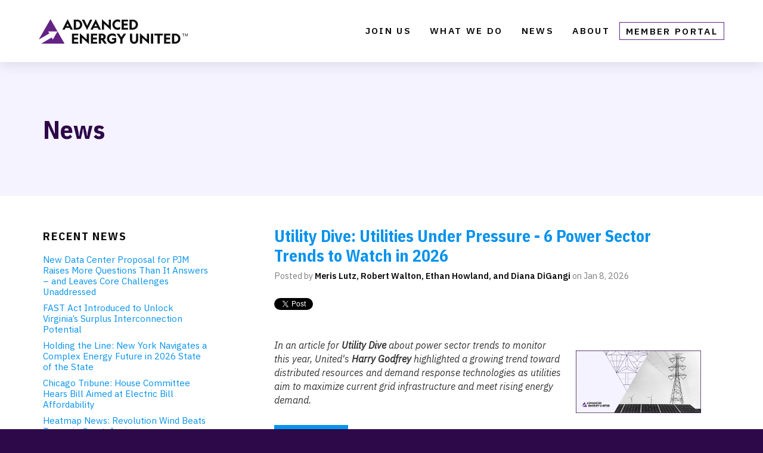

--- FILE ---
content_type: text/html; charset=UTF-8
request_url: https://blog.advancedenergyunited.org/articles/topic/harrison-godfrey
body_size: 15366
content:
<!doctype html><!--[if lt IE 7]> <html class="no-js lt-ie9 lt-ie8 lt-ie7" lang="en" > <![endif]--><!--[if IE 7]>    <html class="no-js lt-ie9 lt-ie8" lang="en" >        <![endif]--><!--[if IE 8]>    <html class="no-js lt-ie9" lang="en" >               <![endif]--><!--[if gt IE 8]><!--><html class="no-js" lang="en"><!--<![endif]--><head>
    <meta charset="utf-8">
    <meta http-equiv="X-UA-Compatible" content="IE=edge,chrome=1">
    <meta name="author" content="Advanced Energy United">
    <meta name="description" content="Harrison Godfrey | Latest advanced energy industry news and AEE press releases">
    <meta name="generator" content="HubSpot">
    <title>Advanced Energy United News | Harrison Godfrey</title>
    <link rel="shortcut icon" href="https://blog.advancedenergyunited.org/hubfs/United_favicon-1.png">
    
<meta name="viewport" content="width=device-width, initial-scale=1">

    <script src="/hs/hsstatic/jquery-libs/static-1.4/jquery/jquery-1.11.2.js"></script>
<script src="/hs/hsstatic/jquery-libs/static-1.4/jquery-migrate/jquery-migrate-1.2.1.js"></script>
<script>hsjQuery = window['jQuery'];</script>
    <meta property="og:description" content="Harrison Godfrey | Latest advanced energy industry news and AEE press releases">
    <meta property="og:title" content="Advanced Energy United News | Harrison Godfrey">
    <meta name="twitter:description" content="Harrison Godfrey | Latest advanced energy industry news and AEE press releases">
    <meta name="twitter:title" content="Advanced Energy United News | Harrison Godfrey">

    

    
    <style>
a.cta_button{-moz-box-sizing:content-box !important;-webkit-box-sizing:content-box !important;box-sizing:content-box !important;vertical-align:middle}.hs-breadcrumb-menu{list-style-type:none;margin:0px 0px 0px 0px;padding:0px 0px 0px 0px}.hs-breadcrumb-menu-item{float:left;padding:10px 0px 10px 10px}.hs-breadcrumb-menu-divider:before{content:'›';padding-left:10px}.hs-featured-image-link{border:0}.hs-featured-image{float:right;margin:0 0 20px 20px;max-width:50%}@media (max-width: 568px){.hs-featured-image{float:none;margin:0;width:100%;max-width:100%}}.hs-screen-reader-text{clip:rect(1px, 1px, 1px, 1px);height:1px;overflow:hidden;position:absolute !important;width:1px}
</style>

<link rel="stylesheet" href="https://blog.advancedenergyunited.org/hubfs/AEE2020/fonts/avenir.css">
<link rel="stylesheet" href="/hs/hsstatic/AsyncSupport/static-1.501/sass/rss_post_listing.css">
<link rel="stylesheet" href="/hs/hsstatic/BlogSocialSharingSupport/static-1.258/bundles/project.css">
    

    
<!--  Added by GoogleAnalytics4 integration -->
<script>
var _hsp = window._hsp = window._hsp || [];
window.dataLayer = window.dataLayer || [];
function gtag(){dataLayer.push(arguments);}

var useGoogleConsentModeV2 = true;
var waitForUpdateMillis = 1000;


if (!window._hsGoogleConsentRunOnce) {
  window._hsGoogleConsentRunOnce = true;

  gtag('consent', 'default', {
    'ad_storage': 'denied',
    'analytics_storage': 'denied',
    'ad_user_data': 'denied',
    'ad_personalization': 'denied',
    'wait_for_update': waitForUpdateMillis
  });

  if (useGoogleConsentModeV2) {
    _hsp.push(['useGoogleConsentModeV2'])
  } else {
    _hsp.push(['addPrivacyConsentListener', function(consent){
      var hasAnalyticsConsent = consent && (consent.allowed || (consent.categories && consent.categories.analytics));
      var hasAdsConsent = consent && (consent.allowed || (consent.categories && consent.categories.advertisement));

      gtag('consent', 'update', {
        'ad_storage': hasAdsConsent ? 'granted' : 'denied',
        'analytics_storage': hasAnalyticsConsent ? 'granted' : 'denied',
        'ad_user_data': hasAdsConsent ? 'granted' : 'denied',
        'ad_personalization': hasAdsConsent ? 'granted' : 'denied'
      });
    }]);
  }
}

gtag('js', new Date());
gtag('set', 'developer_id.dZTQ1Zm', true);
gtag('config', 'G-9LG7J6PPMS');
</script>
<script async src="https://www.googletagmanager.com/gtag/js?id=G-9LG7J6PPMS"></script>

<!-- /Added by GoogleAnalytics4 integration -->


<script type="text/javascript">
  WebFontConfig = {
    google: { families: [ 'Open+Sans+Condensed:300,700:latin', 'Open+Sans:400,300,600,700:latin' ] }
  };
  (function() {
    var wf = document.createElement('script');
    wf.src = ('https:' == document.location.protocol ? 'https' : 'http') +
      '://ajax.googleapis.com/ajax/libs/webfont/1/webfont.js';
    wf.type = 'text/javascript';
    wf.async = 'true';
    var s = document.getElementsByTagName('script')[0];
    s.parentNode.insertBefore(wf, s);
  })(); </script>

<meta property="og:type" content="blog">
<meta name="twitter:card" content="summary">
<meta name="twitter:domain" content="blog.advancedenergyunited.org">
<link rel="alternate" type="application/rss+xml" href="https://blog.advancedenergyunited.org/articles/rss.xml">
<script src="//platform.linkedin.com/in.js" type="text/javascript">
    lang: en_US
</script>

<meta http-equiv="content-language" content="en">
<link rel="stylesheet" href="//7052064.fs1.hubspotusercontent-na1.net/hubfs/7052064/hub_generated/template_assets/DEFAULT_ASSET/1768583176902/template_layout.min.css">


<link rel="stylesheet" href="https://blog.advancedenergyunited.org/hubfs/hub_generated/template_assets/1/96004685935/1749040480289/template_AEU2023.min.css">

<meta name="twitter:site" content="@AEEnet">
<link rel="next" href="https://blog.advancedenergyunited.org/articles/topic/harrison-godfrey/page/2">

</head>
<body class="blog   hs-blog-id-3427050749 hs-blog-listing hs-content-path-articles-topic-harrison-godfrey hs-blog-name-advanced-energy-united-news" style="">
    <div class="header-container-wrapper">
    <div class="header-container container-fluid">

<div class="row-fluid-wrapper row-depth-1 row-number-1 ">
<div class="row-fluid ">
<div class="span12 widget-span widget-type-global_group site-header" style="" data-widget-type="global_group" data-x="0" data-w="12">
<div class="" data-global-widget-path="generated_global_groups/28631613860.html"><div class="row-fluid-wrapper row-depth-1 row-number-1 ">
<div class="row-fluid ">
<div class="span12 widget-span widget-type-custom_widget " style="" data-widget-type="custom_widget" data-x="0" data-w="12">
<div id="hs_cos_wrapper_module_1591382636532264" class="hs_cos_wrapper hs_cos_wrapper_widget hs_cos_wrapper_type_module" style="" data-hs-cos-general-type="widget" data-hs-cos-type="module"><button class="js-modal button toggler" data-modal-prefix-class="simple" data-modal-content-id="mainnav" data-modal-describedby-id="modal_description" data-modal-close-text="×" data-modal-close-title="Close Menu">Menu</button>

<div id="mainnav">
  <div id="navcontainer">
    <nav>
      <div class="logo">
        <a href="https://advancedenergyunited.org">
          <svg xmlns="http://www.w3.org/2000/svg" data-name="logo" viewbox="0 0 2019.8 335.6" aria-label="Advanced Energy United" role="img">
  <g data-name="logo-group">
	<path id="aeu-logo-type" d="M320.5,141.3l71-141l70.9,141h-31.3l-11.9-24.5h-55.6l-11.9,24.5H320.5L320.5,141.3z M408.4,94.2
		l-16.9-34.9l-16.9,34.9H408.4z M475.4,141.3V5.9h44.1c19.5,0,36,6.5,49.5,19.6c13.5,13.1,20.2,29.1,20.2,48.1s-6.7,35.1-20.2,48.1
		c-13.5,13-30,19.6-49.5,19.6H475.4z M559.6,73.6c0-12.2-4-22.5-11.9-30.8c-7.9-8.3-17.9-12.4-30-12.4h-12.8v86.4h12.4
		c12.2,0,22.3-4.1,30.3-12.4C555.6,96.1,559.6,85.9,559.6,73.6L559.6,73.6z M726.1,5.9l-70.9,141l-71-141h32.6L656,88.3l38.6-82.3
		L726.1,5.9L726.1,5.9z M700.9,141.3l71-141l70.8,141h-31.3l-11.9-24.5H744l-11.9,24.5H700.9L700.9,141.3z M788.8,94.2L772,59.4
		l-16.9,34.9H788.8z M855.6,0.6l93.5,84.9V5.9H978v140.8L884.5,62v79.4h-28.9V0.6z M1027.9,73.6c0,11.9,4,21.8,11.9,29.8
		s17.7,12,29.5,12c6.6,0,12.7-1.2,18.4-3.6s10.5-5.8,14.5-10.3v33.9c-4.9,2.7-10.2,4.8-15.9,6.1s-11.5,2-17.5,2
		c-9.4,0-18.4-1.8-27-5.3s-16.2-8.6-22.7-15.1c-6.7-6.6-11.8-14.1-15.4-22.6c-3.6-8.5-5.4-17.5-5.4-26.9s1.8-18.4,5.4-26.9
		s8.7-16.1,15.4-22.6c6.6-6.6,14.1-11.6,22.7-15.1c8.6-3.5,17.6-5.3,27-5.3c6.1,0,11.9,0.7,17.5,2c5.6,1.4,10.9,3.4,15.9,6.1v33.9
		c-4-4.5-8.8-7.9-14.5-10.3c-5.7-2.4-11.8-3.6-18.4-3.6c-11.8,0-21.6,4-29.5,12S1027.9,61.8,1027.9,73.6L1027.9,73.6z M1209.3,141.3
		h-85.7V5.9h85.3v24.5h-56.4v29.5h52.1v24.5h-52.1v32.5h56.8V141.3L1209.3,141.3z M1230.8,141.3V5.9h44.1c19.5,0,36,6.5,49.5,19.6
		s20.2,29.1,20.2,48.1s-6.7,35.1-20.2,48.1c-13.5,13-30,19.6-49.5,19.6L1230.8,141.3L1230.8,141.3z M1315,73.6
		c0-12.2-4-22.5-11.9-30.8c-7.9-8.3-17.9-12.4-30.1-12.4h-12.8v86.4h12.4c12.2,0,22.3-4.1,30.3-12.4C1311,96.1,1315,85.9,1315,73.6
		L1315,73.6z M536,330.2h-85.7V194.9h85.3v24.5h-56.4v29.5h52.1v24.5h-52.1v32.5H536V330.2L536,330.2z M557.4,189.5l93.5,84.9v-79.6
		h28.9v140.8l-93.5-84.8v79.4h-28.9V189.5L557.4,189.5z M792.5,330.2h-85.7V194.9h85.3v24.5h-56.4v29.5h52.1v24.5h-52.1v32.5h56.8
		V330.2L792.5,330.2z M853.6,280.2h-10v50.1h-29.5V194.9h41.2c15.8,0,28.5,3.9,38.1,11.8c9.6,7.9,14.4,18.3,14.4,31.4
		c0,8.4-2.1,15.8-6.2,22.1c-4.1,6.3-10.1,11.2-17.9,14.6l39.3,55.5h-34.3L853.6,280.2L853.6,280.2z M855,218.9h-11.5v37.8H855
		c6.9,0,12.4-1.7,16.5-5s6.1-7.9,6.1-13.7s-2-10.6-6-14S862.1,218.9,855,218.9z M997.3,253.1h53.4v53c-6.1,8.3-14.1,14.7-24.1,19.4
		c-10,4.6-21,7-32.8,7c-19.2,0-35.5-6.8-49.1-20.3s-20.3-30-20.3-49.2s7-36.6,20.9-50.1c13.9-13.5,31.5-20.2,52.8-20.2
		c8.9,0,17.4,1.4,25.6,4.1s15,6.4,20.4,11.1v34.5c-6.1-6.8-13.2-12.2-21.3-16.2c-8.2-4-16.4-6-24.7-6c-13,0-23.5,4-31.7,12
		c-8.2,8-12.2,18.3-12.2,30.9c0,12.6,3.9,22.2,11.8,30.3c7.8,8.1,17.7,12.1,29.4,12.1c5.6,0,10.5-0.6,14.7-1.9s8.1-3.3,11.7-6.1
		v-19.9h-31.2L997.3,253.1L997.3,253.1z M1135.3,270.7v59.5h-29.9v-59.5l-50.6-75.9h33.4l32.1,48.4l32.1-48.4h33.4L1135.3,270.7
		L1135.3,270.7z M1266.6,194.8v81.4c0,9.5,2.3,16.9,6.9,22.2c4.6,5.3,10.9,7.9,18.9,7.9s14.3-2.6,18.8-7.9
		c4.5-5.3,6.8-12.6,6.8-22.2v-81.4h29.7v81.4c0,16.9-5.1,30.5-15.3,40.8c-10.2,10.3-23.5,15.4-40,15.4s-29.8-5.1-40-15.4
		c-10.2-10.3-15.3-23.9-15.3-40.8v-81.4H1266.6z M1372.1,189.5l93.5,84.9v-79.6h28.9v140.8l-93.5-84.8v79.4h-28.9L1372.1,189.5
		L1372.1,189.5z M1521.6,330.2V194.8h29.5v135.4H1521.6z M1681.7,194.8v24.5h-41.9v110.9h-29.7V219.3h-41.9v-24.5L1681.7,194.8
		L1681.7,194.8z M1784.6,330.2h-85.7V194.8h85.3v24.5h-56.4v29.5h52.1v24.5h-52.1v32.5h56.8V330.2L1784.6,330.2z M1806.1,330.2
		V194.8h44.1c19.5,0,36,6.5,49.5,19.6c13.5,13.1,20.2,29.1,20.2,48.1s-6.7,35.1-20.2,48.1c-13.5,13-30,19.6-49.5,19.6L1806.1,330.2
		L1806.1,330.2z M1890.3,262.5c0-12.2-4-22.5-11.9-30.8c-7.9-8.3-17.9-12.4-30.1-12.4h-12.8v86.4h12.4c12.2,0,22.3-4.1,30.3-12.4
		C1886.3,285,1890.3,274.8,1890.3,262.5L1890.3,262.5z M1943.6,194.1h30.6v4.7h-12.7v33.8h-5.3v-33.8h-12.6V194.1z M1982.9,194.1
		h6.8l8,20.9c1.6,4.2,3.9,12,3.9,12h0.1c0,0,2.4-7.8,3.9-12l7.9-20.9h7v38.5h-5.1v-23.3c0-3.4,0.3-9.9,0.3-9.9h-0.1
		c0,0-1.6,5.8-2.7,8.8l-9.4,24.3h-4.1l-9.4-24.3c-1.1-3-2.7-8.8-2.7-8.8h-0.1c0,0,0.3,6.5,0.3,9.9v23.3h-4.8V194.1z" />
	<path id="aeu-logo-icon" d="M190.7,275.2l-15.9-27.5l-143,82.6h317.8l-95.3-165.1L190.7,275.2L190.7,275.2z M158.9,0L0,275.2
		l143-82.6l-15.9-27.5h127.1L158.9,0z" />
</g>

</svg>
        </a>
      </div>
      
      <div class="main-nav">
          <div class="primary">
             <span id="hs_cos_wrapper_module_1591382636532264_" class="hs_cos_wrapper hs_cos_wrapper_widget hs_cos_wrapper_type_simple_menu" style="" data-hs-cos-general-type="widget" data-hs-cos-type="simple_menu"><div id="hs_menu_wrapper_module_1591382636532264_" class="hs-menu-wrapper active-branch flyouts hs-menu-flow-horizontal" role="navigation" data-sitemap-name="" data-menu-id="" aria-label="Navigation Menu">
 <ul role="menu" class="active-branch">
  <li class="hs-menu-item hs-menu-depth-1 hs-item-has-children" role="none"><a href="https://advancedenergyunited.org/join" aria-haspopup="true" aria-expanded="false" role="menuitem" target="_self">Join Us</a>
   <ul role="menu" class="hs-menu-children-wrapper">
    <li class="hs-menu-item hs-menu-depth-2" role="none"><a href="https://advancedenergyunited.org/members" role="menuitem" target="_self">Our Members</a></li>
    <li class="hs-menu-item hs-menu-depth-2" role="none"><a href="https://advancedenergyunited.org/events" role="menuitem" target="_self">Upcoming Events</a></li>
   </ul></li>
  <li class="hs-menu-item hs-menu-depth-1 hs-item-has-children" role="none"><a href="https://advancedenergyunited.org/playbook" aria-haspopup="true" aria-expanded="false" role="menuitem" target="_self">What We Do</a>
   <ul role="menu" class="hs-menu-children-wrapper">
    <li class="hs-menu-item hs-menu-depth-2" role="none"><a href="https://advancedenergyunited.org/advocacy-engagement" role="menuitem" target="_self">Our Focus Areas</a></li>
    <li class="hs-menu-item hs-menu-depth-2" role="none"><a href="https://advancedenergyunited.org/where-we-work" role="menuitem" target="_self">Where We Work</a></li>
   </ul></li>
  <li class="hs-menu-item hs-menu-depth-1 active hs-item-has-children active-branch" role="none"><a href="https://blog.advancedenergyunited.org/articles" aria-haspopup="true" aria-expanded="false" role="menuitem" target="_self">News</a>
   <ul role="menu" class="hs-menu-children-wrapper">
    <li class="hs-menu-item hs-menu-depth-2" role="none"><a href="https://blog.advancedenergyunited.org/articles/topic/press-releases" role="menuitem" target="_self">Press Releases</a></li>
    <li class="hs-menu-item hs-menu-depth-2" role="none"><a href="https://blog.advancedenergyunited.org" role="menuitem" target="_self">Our Blog</a></li>
    <li class="hs-menu-item hs-menu-depth-2" role="none"><a href="https://blog.advancedenergyunited.org/articles/topic/united-in-the-news" role="menuitem" target="_self">United in the News</a></li>
    <li class="hs-menu-item hs-menu-depth-2" role="none"><a href="https://advancedenergyunited.org/united-weekly-newsletter" role="menuitem" target="_self">Weekly Newsletter</a></li>
   </ul></li>
  <li class="hs-menu-item hs-menu-depth-1" role="none"><a href="https://advancedenergyunited.org/about" role="menuitem" target="_self">About</a></li>
  <li class="hs-menu-item hs-menu-depth-1" role="none"><a href="https://unitedmemberportal.com/" role="menuitem" target="_blank" rel="noopener">Member Portal</a></li>
 </ul>
</div></span>
          </div>
          <div class="secondary">
               <span id="hs_cos_wrapper_module_1591382636532264_" class="hs_cos_wrapper hs_cos_wrapper_widget hs_cos_wrapper_type_simple_menu" style="" data-hs-cos-general-type="widget" data-hs-cos-type="simple_menu"><div id="hs_menu_wrapper_module_1591382636532264_" class="hs-menu-wrapper active-branch flyouts hs-menu-flow-horizontal" role="navigation" data-sitemap-name="" data-menu-id="" aria-label="Navigation Menu">
 <ul role="menu">
  <li class="hs-menu-item hs-menu-depth-1" role="none"><a href="https://advancedenergyunited.org/advocacy-engagement" role="menuitem" target="_self">Advocacy &amp; Engagement</a></li>
  <li class="hs-menu-item hs-menu-depth-1" role="none"><a href="https://www.advancedenergynow.org/" role="menuitem" target="_self">Business Development</a></li>
  <li class="hs-menu-item hs-menu-depth-1" role="none"><a href="https://www.advancedenergynow.org/aen-2019-market-report" role="menuitem" target="_self">Market Intelligence</a></li>
  <li class="hs-menu-item hs-menu-depth-1" role="none"><a href="https://powersuite.aee.net/" role="menuitem" target="_blank" rel="noopener">PowerSuite</a></li>
  <li class="hs-menu-item hs-menu-depth-1" role="none"><a href="https://advancedenergyunited.org/events" role="menuitem" target="_self">Events</a></li>
  <li class="hs-menu-item hs-menu-depth-1" role="none"><a href="https://advancedenergyunited.org/united-weekly-newsletter" role="menuitem" target="_self">AEE Weekly</a></li>
  <li class="hs-menu-item hs-menu-depth-1" role="none"><a href="https://blog.aee.net/" role="menuitem" target="_self">AEE Perspectives</a></li>
  <li class="hs-menu-item hs-menu-depth-1" role="none"><a href="http://www.aee.net/reports" role="menuitem" target="_self">Reports</a></li>
  <li class="hs-menu-item hs-menu-depth-1" role="none"><a href="http://www.aee.net/advanced-energy-webinar-archive" role="menuitem" target="_self">Webinars</a></li>
  <li class="hs-menu-item hs-menu-depth-1" role="none"><a href="https://www.aee.net/articles/topic/aee-in-the-news" role="menuitem" target="_self">Media</a></li>
  <li class="hs-menu-item hs-menu-depth-1" role="none"><a href="https://advancedenergyunited.org/contact" role="menuitem" target="_self">Contact</a></li>
  <li class="hs-menu-item hs-menu-depth-1" role="none"><a href="http://www.aee.net/donate" role="menuitem" target="_self">Donate</a></li>
  <li class="hs-menu-item hs-menu-depth-1" role="none"><a href="https://members.aee.net/" role="menuitem" target="_self">Member Portal</a></li>
 </ul>
</div></span>
          </div>
     </div>
      
<!--      <ul class="main-nav">￼</ul>-->
    </nav>
  </div>
</div></div>

</div><!--end widget-span -->
</div><!--end row-->
</div><!--end row-wrapper -->
</div>
</div><!--end widget-span -->
</div><!--end row-->
</div><!--end row-wrapper -->

    </div><!--end header -->
</div><!--end header wrapper -->

<div class="body-container-wrapper">
    <div class="body-container container-fluid">

<div class="row-fluid-wrapper row-depth-1 row-number-1 ">
<div class="row-fluid ">
<div class="span12 widget-span widget-type-custom_widget " style="padding-bottom: 50px;" data-widget-type="custom_widget" data-x="0" data-w="12">
<div id="hs_cos_wrapper_module_1533033352969458" class="hs_cos_wrapper hs_cos_wrapper_widget hs_cos_wrapper_type_module" style="" data-hs-cos-general-type="widget" data-hs-cos-type="module"><section class="banner-area">
  <hgroup class="page-center">
    <div class="left">
      <h1>News</h1>
    </div>
  </hgroup>
</section></div>

</div><!--end widget-span -->
</div><!--end row-->
</div><!--end row-wrapper -->

<div class="row-fluid-wrapper row-depth-1 row-number-2 ">
<div class="row-fluid ">
<div class="span12 widget-span widget-type-cell page-center content-wrapper" style="" data-widget-type="cell" data-x="0" data-w="12">

<div class="row-fluid-wrapper row-depth-1 row-number-3 ">
<div class="row-fluid ">
<div class="span4 widget-span widget-type-cell blog-sidebar" style="" data-widget-type="cell" data-x="0" data-w="4">

<div class="row-fluid-wrapper row-depth-1 row-number-4 ">
<div class="row-fluid ">
<div class="span12 widget-span widget-type-custom_widget " style="recent-posts" data-widget-type="custom_widget" data-x="0" data-w="12">
<div id="hs_cos_wrapper_module_1523032037008319" class="hs_cos_wrapper hs_cos_wrapper_widget hs_cos_wrapper_type_module widget-type-post_listing" style="" data-hs-cos-general-type="widget" data-hs-cos-type="module">
  


<span id="hs_cos_wrapper_module_1523032037008319_" class="hs_cos_wrapper hs_cos_wrapper_widget hs_cos_wrapper_type_post_listing" style="" data-hs-cos-general-type="widget" data-hs-cos-type="post_listing"><div class="block">
  <h3>Recent News</h3>
  <div class="widget-module">
    <ul class="hs-hash-1508810754-1768585257546">
    </ul>
  </div>
</div>
</span></div>

</div><!--end widget-span -->
</div><!--end row-->
</div><!--end row-wrapper -->

<div class="row-fluid-wrapper row-depth-1 row-number-5 ">
<div class="row-fluid ">
<div class="span12 widget-span widget-type-custom_widget " style="" data-widget-type="custom_widget" data-x="0" data-w="12">
<div id="hs_cos_wrapper_module_1523032024362314" class="hs_cos_wrapper hs_cos_wrapper_widget hs_cos_wrapper_type_module widget-type-post_filter" style="" data-hs-cos-general-type="widget" data-hs-cos-type="module">


  



  




<span id="hs_cos_wrapper_module_1523032024362314_" class="hs_cos_wrapper hs_cos_wrapper_widget hs_cos_wrapper_type_post_filter" style="" data-hs-cos-general-type="widget" data-hs-cos-type="post_filter"><div class="block">
  <h3>By Tag</h3>
  <div class="widget-module">
    <ul>
      
        <li>
          <a href="https://blog.advancedenergyunited.org/articles/topic/united-in-the-news">United In The News <span class="filter-link-count" dir="ltr">(1295)</span></a>
        </li>
      
        <li>
          <a href="https://blog.advancedenergyunited.org/articles/topic/press-releases">Press Releases <span class="filter-link-count" dir="ltr">(737)</span></a>
        </li>
      
        <li>
          <a href="https://blog.advancedenergyunited.org/articles/topic/federal-priorities">Federal Priorities <span class="filter-link-count" dir="ltr">(141)</span></a>
        </li>
      
        <li>
          <a href="https://blog.advancedenergyunited.org/articles/topic/state-policy">State Policy <span class="filter-link-count" dir="ltr">(129)</span></a>
        </li>
      
        <li>
          <a href="https://blog.advancedenergyunited.org/articles/topic/california">California <span class="filter-link-count" dir="ltr">(93)</span></a>
        </li>
      
        <li style="display:none;">
          <a href="https://blog.advancedenergyunited.org/articles/topic/wholesale-markets">Wholesale Markets <span class="filter-link-count" dir="ltr">(71)</span></a>
        </li>
      
        <li style="display:none;">
          <a href="https://blog.advancedenergyunited.org/articles/topic/harrison-godfrey">Harrison Godfrey <span class="filter-link-count" dir="ltr">(64)</span></a>
        </li>
      
        <li style="display:none;">
          <a href="https://blog.advancedenergyunited.org/articles/topic/transmission">Transmission <span class="filter-link-count" dir="ltr">(52)</span></a>
        </li>
      
        <li style="display:none;">
          <a href="https://blog.advancedenergyunited.org/articles/topic/western-rto">Western RTO <span class="filter-link-count" dir="ltr">(52)</span></a>
        </li>
      
        <li style="display:none;">
          <a href="https://blog.advancedenergyunited.org/articles/topic/virginia">Virginia <span class="filter-link-count" dir="ltr">(51)</span></a>
        </li>
      
        <li style="display:none;">
          <a href="https://blog.advancedenergyunited.org/articles/topic/electric-vehicles">Electric Vehicles <span class="filter-link-count" dir="ltr">(48)</span></a>
        </li>
      
        <li style="display:none;">
          <a href="https://blog.advancedenergyunited.org/articles/topic/texas">Texas <span class="filter-link-count" dir="ltr">(46)</span></a>
        </li>
      
        <li style="display:none;">
          <a href="https://blog.advancedenergyunited.org/articles/topic/heather-oneill">Heather O'Neill <span class="filter-link-count" dir="ltr">(41)</span></a>
        </li>
      
        <li style="display:none;">
          <a href="https://blog.advancedenergyunited.org/articles/topic/ferc">FERC <span class="filter-link-count" dir="ltr">(37)</span></a>
        </li>
      
        <li style="display:none;">
          <a href="https://blog.advancedenergyunited.org/articles/topic/brian-turner">Brian Turner <span class="filter-link-count" dir="ltr">(36)</span></a>
        </li>
      
        <li style="display:none;">
          <a href="https://blog.advancedenergyunited.org/articles/topic/matthew-boms">Matthew Boms <span class="filter-link-count" dir="ltr">(35)</span></a>
        </li>
      
        <li style="display:none;">
          <a href="https://blog.advancedenergyunited.org/articles/topic/solar">Solar <span class="filter-link-count" dir="ltr">(34)</span></a>
        </li>
      
        <li style="display:none;">
          <a href="https://blog.advancedenergyunited.org/articles/topic/leah-rubin-shen">Leah Rubin Shen <span class="filter-link-count" dir="ltr">(33)</span></a>
        </li>
      
        <li style="display:none;">
          <a href="https://blog.advancedenergyunited.org/articles/topic/offshore-wind">Offshore Wind <span class="filter-link-count" dir="ltr">(33)</span></a>
        </li>
      
        <li style="display:none;">
          <a href="https://blog.advancedenergyunited.org/articles/topic/regulatory">Regulatory <span class="filter-link-count" dir="ltr">(32)</span></a>
        </li>
      
        <li style="display:none;">
          <a href="https://blog.advancedenergyunited.org/articles/topic/texas-advanced-energy-business-alliance">Texas Advanced Energy Business Alliance <span class="filter-link-count" dir="ltr">(32)</span></a>
        </li>
      
        <li style="display:none;">
          <a href="https://blog.advancedenergyunited.org/articles/topic/emilie-olson">Emilie Olson <span class="filter-link-count" dir="ltr">(31)</span></a>
        </li>
      
        <li style="display:none;">
          <a href="https://blog.advancedenergyunited.org/articles/topic/battery-storage">Battery Storage <span class="filter-link-count" dir="ltr">(28)</span></a>
        </li>
      
        <li style="display:none;">
          <a href="https://blog.advancedenergyunited.org/articles/topic/caitlin-marquis">Caitlin Marquis <span class="filter-link-count" dir="ltr">(28)</span></a>
        </li>
      
        <li style="display:none;">
          <a href="https://blog.advancedenergyunited.org/articles/topic/nevada">Nevada <span class="filter-link-count" dir="ltr">(28)</span></a>
        </li>
      
        <li style="display:none;">
          <a href="https://blog.advancedenergyunited.org/articles/topic/economic-impact">Economic Impact <span class="filter-link-count" dir="ltr">(27)</span></a>
        </li>
      
        <li style="display:none;">
          <a href="https://blog.advancedenergyunited.org/articles/topic/jon-gordon">Jon Gordon <span class="filter-link-count" dir="ltr">(27)</span></a>
        </li>
      
        <li style="display:none;">
          <a href="https://blog.advancedenergyunited.org/articles/topic/colorado">Colorado <span class="filter-link-count" dir="ltr">(25)</span></a>
        </li>
      
        <li style="display:none;">
          <a href="https://blog.advancedenergyunited.org/articles/topic/indiana">Indiana <span class="filter-link-count" dir="ltr">(25)</span></a>
        </li>
      
        <li style="display:none;">
          <a href="https://blog.advancedenergyunited.org/articles/topic/pennsylvania">Pennsylvania <span class="filter-link-count" dir="ltr">(25)</span></a>
        </li>
      
        <li style="display:none;">
          <a href="https://blog.advancedenergyunited.org/articles/topic/interconnection">Interconnection <span class="filter-link-count" dir="ltr">(24)</span></a>
        </li>
      
        <li style="display:none;">
          <a href="https://blog.advancedenergyunited.org/articles/topic/kat-burnham">Kat Burnham <span class="filter-link-count" dir="ltr">(24)</span></a>
        </li>
      
        <li style="display:none;">
          <a href="https://blog.advancedenergyunited.org/articles/topic/advanced-transportation">Advanced Transportation <span class="filter-link-count" dir="ltr">(22)</span></a>
        </li>
      
        <li style="display:none;">
          <a href="https://blog.advancedenergyunited.org/articles/topic/amisha-rai">Amisha Rai <span class="filter-link-count" dir="ltr">(21)</span></a>
        </li>
      
        <li style="display:none;">
          <a href="https://blog.advancedenergyunited.org/articles/topic/michael-barrio">Michael Barrio <span class="filter-link-count" dir="ltr">(21)</span></a>
        </li>
      
        <li style="display:none;">
          <a href="https://blog.advancedenergyunited.org/articles/topic/utility">Utility <span class="filter-link-count" dir="ltr">(21)</span></a>
        </li>
      
        <li style="display:none;">
          <a href="https://blog.advancedenergyunited.org/articles/topic/virtual-power-plants">Virtual Power Plants <span class="filter-link-count" dir="ltr">(20)</span></a>
        </li>
      
        <li style="display:none;">
          <a href="https://blog.advancedenergyunited.org/articles/topic/energy-efficiency">Energy Efficiency <span class="filter-link-count" dir="ltr">(18)</span></a>
        </li>
      
        <li style="display:none;">
          <a href="https://blog.advancedenergyunited.org/articles/topic/illinois">Illinois <span class="filter-link-count" dir="ltr">(18)</span></a>
        </li>
      
        <li style="display:none;">
          <a href="https://blog.advancedenergyunited.org/articles/topic/massachusetts">Massachusetts <span class="filter-link-count" dir="ltr">(18)</span></a>
        </li>
      
        <li style="display:none;">
          <a href="https://blog.advancedenergyunited.org/articles/topic/ryan-gallentine">Ryan Gallentine <span class="filter-link-count" dir="ltr">(18)</span></a>
        </li>
      
        <li style="display:none;">
          <a href="https://blog.advancedenergyunited.org/articles/topic/sarah-steinberg">Sarah Steinberg <span class="filter-link-count" dir="ltr">(18)</span></a>
        </li>
      
        <li style="display:none;">
          <a href="https://blog.advancedenergyunited.org/articles/topic/trish-demeter">Trish Demeter <span class="filter-link-count" dir="ltr">(18)</span></a>
        </li>
      
        <li style="display:none;">
          <a href="https://blog.advancedenergyunited.org/articles/topic/arizona">Arizona <span class="filter-link-count" dir="ltr">(17)</span></a>
        </li>
      
        <li style="display:none;">
          <a href="https://blog.advancedenergyunited.org/articles/topic/california-engagement">California Engagement <span class="filter-link-count" dir="ltr">(17)</span></a>
        </li>
      
        <li style="display:none;">
          <a href="https://blog.advancedenergyunited.org/articles/topic/jim-purekal">Jim Purekal <span class="filter-link-count" dir="ltr">(16)</span></a>
        </li>
      
        <li style="display:none;">
          <a href="https://blog.advancedenergyunited.org/articles/topic/new-mexico">New Mexico <span class="filter-link-count" dir="ltr">(16)</span></a>
        </li>
      
        <li style="display:none;">
          <a href="https://blog.advancedenergyunited.org/articles/topic/samarth-medakkar">Samarth Medakkar <span class="filter-link-count" dir="ltr">(16)</span></a>
        </li>
      
        <li style="display:none;">
          <a href="https://blog.advancedenergyunited.org/articles/topic/arizona">Arizona <span class="filter-link-count" dir="ltr">(14)</span></a>
        </li>
      
        <li style="display:none;">
          <a href="https://blog.advancedenergyunited.org/articles/topic/kim-jemaine">Kim Jemaine <span class="filter-link-count" dir="ltr">(14)</span></a>
        </li>
      
        <li style="display:none;">
          <a href="https://blog.advancedenergyunited.org/articles/topic/new-jersey">New Jersey <span class="filter-link-count" dir="ltr">(14)</span></a>
        </li>
      
        <li style="display:none;">
          <a href="https://blog.advancedenergyunited.org/articles/topic/michigan">Michigan <span class="filter-link-count" dir="ltr">(13)</span></a>
        </li>
      
        <li style="display:none;">
          <a href="https://blog.advancedenergyunited.org/articles/topic/new-york">New York <span class="filter-link-count" dir="ltr">(13)</span></a>
        </li>
      
        <li style="display:none;">
          <a href="https://blog.advancedenergyunited.org/articles/topic/kristina-persaud">Kristina Persaud <span class="filter-link-count" dir="ltr">(12)</span></a>
        </li>
      
        <li style="display:none;">
          <a href="https://blog.advancedenergyunited.org/articles/topic/maryland">Maryland <span class="filter-link-count" dir="ltr">(12)</span></a>
        </li>
      
        <li style="display:none;">
          <a href="https://blog.advancedenergyunited.org/articles/topic/new-england">New England <span class="filter-link-count" dir="ltr">(10)</span></a>
        </li>
      
        <li style="display:none;">
          <a href="https://blog.advancedenergyunited.org/articles/topic/permitting-and-siting">Permitting and Siting <span class="filter-link-count" dir="ltr">(10)</span></a>
        </li>
      
        <li style="display:none;">
          <a href="https://blog.advancedenergyunited.org/articles/topic/advanced-energy-employment">Advanced Energy Employment <span class="filter-link-count" dir="ltr">(9)</span></a>
        </li>
      
        <li style="display:none;">
          <a href="https://blog.advancedenergyunited.org/articles/topic/shawn-kelly">Shawn Kelly <span class="filter-link-count" dir="ltr">(9)</span></a>
        </li>
      
        <li style="display:none;">
          <a href="https://blog.advancedenergyunited.org/articles/topic/caryl-auslander">Caryl Auslander <span class="filter-link-count" dir="ltr">(8)</span></a>
        </li>
      
        <li style="display:none;">
          <a href="https://blog.advancedenergyunited.org/articles/topic/katie-mettle">Katie Mettle <span class="filter-link-count" dir="ltr">(8)</span></a>
        </li>
      
        <li style="display:none;">
          <a href="https://blog.advancedenergyunited.org/articles/topic/building-electrification">Building Electrification <span class="filter-link-count" dir="ltr">(7)</span></a>
        </li>
      
        <li style="display:none;">
          <a href="https://blog.advancedenergyunited.org/articles/topic/electric-school-buses">Electric school buses <span class="filter-link-count" dir="ltr">(7)</span></a>
        </li>
      
        <li style="display:none;">
          <a href="https://blog.advancedenergyunited.org/articles/topic/pucs">PUCs <span class="filter-link-count" dir="ltr">(7)</span></a>
        </li>
      
        <li style="display:none;">
          <a href="https://blog.advancedenergyunited.org/articles/topic/rhode-island">Rhode Island <span class="filter-link-count" dir="ltr">(7)</span></a>
        </li>
      
        <li style="display:none;">
          <a href="https://blog.advancedenergyunited.org/articles/topic/chris-dagostino">Chris D'Agostino <span class="filter-link-count" dir="ltr">(6)</span></a>
        </li>
      
        <li style="display:none;">
          <a href="https://blog.advancedenergyunited.org/articles/topic/ryan-katofsky">Ryan Katofsky <span class="filter-link-count" dir="ltr">(6)</span></a>
        </li>
      
        <li style="display:none;">
          <a href="https://blog.advancedenergyunited.org/articles/topic/morgan-pinnell">Morgan Pinnell <span class="filter-link-count" dir="ltr">(5)</span></a>
        </li>
      
        <li style="display:none;">
          <a href="https://blog.advancedenergyunited.org/articles/topic/verna-mandez">Verna Mandez <span class="filter-link-count" dir="ltr">(5)</span></a>
        </li>
      
        <li style="display:none;">
          <a href="https://blog.advancedenergyunited.org/articles/topic/building-decarbonization">Building Decarbonization <span class="filter-link-count" dir="ltr">(4)</span></a>
        </li>
      
        <li style="display:none;">
          <a href="https://blog.advancedenergyunited.org/articles/topic/distributed-energy-resources">Distributed Energy Resources <span class="filter-link-count" dir="ltr">(4)</span></a>
        </li>
      
        <li style="display:none;">
          <a href="https://blog.advancedenergyunited.org/articles/topic/news-update">News Update <span class="filter-link-count" dir="ltr">(4)</span></a>
        </li>
      
        <li style="display:none;">
          <a href="https://blog.advancedenergyunited.org/articles/topic/geothermal">Geothermal <span class="filter-link-count" dir="ltr">(3)</span></a>
        </li>
      
        <li style="display:none;">
          <a href="https://blog.advancedenergyunited.org/articles/topic/integrated-resource-planning">Integrated Resource Planning <span class="filter-link-count" dir="ltr">(3)</span></a>
        </li>
      
        <li style="display:none;">
          <a href="https://blog.advancedenergyunited.org/articles/topic/procurement">Procurement <span class="filter-link-count" dir="ltr">(3)</span></a>
        </li>
      
        <li style="display:none;">
          <a href="https://blog.advancedenergyunited.org/articles/topic/wisconsin">Wisconsin <span class="filter-link-count" dir="ltr">(3)</span></a>
        </li>
      
        <li style="display:none;">
          <a href="https://blog.advancedenergyunited.org/articles/topic/connecticut">Connecticut <span class="filter-link-count" dir="ltr">(2)</span></a>
        </li>
      
        <li style="display:none;">
          <a href="https://blog.advancedenergyunited.org/articles/topic/emma-heins">Emma Heins <span class="filter-link-count" dir="ltr">(2)</span></a>
        </li>
      
        <li style="display:none;">
          <a href="https://blog.advancedenergyunited.org/articles/topic/insight-engine">Insight Engine <span class="filter-link-count" dir="ltr">(2)</span></a>
        </li>
      
        <li style="display:none;">
          <a href="https://blog.advancedenergyunited.org/articles/topic/john-albers">John Albers <span class="filter-link-count" dir="ltr">(2)</span></a>
        </li>
      
        <li style="display:none;">
          <a href="https://blog.advancedenergyunited.org/articles/topic/lisa-barrett">Lisa Barrett <span class="filter-link-count" dir="ltr">(2)</span></a>
        </li>
      
        <li style="display:none;">
          <a href="https://blog.advancedenergyunited.org/articles/topic/ohio">Ohio <span class="filter-link-count" dir="ltr">(2)</span></a>
        </li>
      
        <li style="display:none;">
          <a href="https://blog.advancedenergyunited.org/articles/topic/advanced-energy-now-market-report">Advanced Energy Now Market Report <span class="filter-link-count" dir="ltr">(1)</span></a>
        </li>
      
        <li style="display:none;">
          <a href="https://blog.advancedenergyunited.org/articles/topic/alex-lawton">Alex Lawton <span class="filter-link-count" dir="ltr">(1)</span></a>
        </li>
      
        <li style="display:none;">
          <a href="https://blog.advancedenergyunited.org/articles/topic/chloe-holden">Chloe Holden <span class="filter-link-count" dir="ltr">(1)</span></a>
        </li>
      
        <li style="display:none;">
          <a href="https://blog.advancedenergyunited.org/articles/topic/danny-waggoner">Danny Waggoner <span class="filter-link-count" dir="ltr">(1)</span></a>
        </li>
      
        <li style="display:none;">
          <a href="https://blog.advancedenergyunited.org/articles/topic/doug-pietrucha">Doug Pietrucha <span class="filter-link-count" dir="ltr">(1)</span></a>
        </li>
      
        <li style="display:none;">
          <a href="https://blog.advancedenergyunited.org/articles/topic/event">Event <span class="filter-link-count" dir="ltr">(1)</span></a>
        </li>
      
        <li style="display:none;">
          <a href="https://blog.advancedenergyunited.org/articles/topic/heat-pumps">Heat Pumps <span class="filter-link-count" dir="ltr">(1)</span></a>
        </li>
      
        <li style="display:none;">
          <a href="https://blog.advancedenergyunited.org/articles/topic/highlights">Highlights <span class="filter-link-count" dir="ltr">(1)</span></a>
        </li>
      
        <li style="display:none;">
          <a href="https://blog.advancedenergyunited.org/articles/topic/joey-paolino">Joey Paolino <span class="filter-link-count" dir="ltr">(1)</span></a>
        </li>
      
        <li style="display:none;">
          <a href="https://blog.advancedenergyunited.org/articles/topic/mike-haugh">Mike Haugh <span class="filter-link-count" dir="ltr">(1)</span></a>
        </li>
      
        <li style="display:none;">
          <a href="https://blog.advancedenergyunited.org/articles/topic/tennessee">Tennessee <span class="filter-link-count" dir="ltr">(1)</span></a>
        </li>
      
        <li style="display:none;">
          <a href="https://blog.advancedenergyunited.org/articles/topic/webinar">Webinar <span class="filter-link-count" dir="ltr">(1)</span></a>
        </li>
      
    </ul>
    
      <a class="filter-expand-link" href="#">See all</a>
    
  </div>
</div>
</span></div>

</div><!--end widget-span -->
</div><!--end row-->
</div><!--end row-wrapper -->

<div class="row-fluid-wrapper row-depth-1 row-number-6 ">
<div class="row-fluid ">
<div class="span12 widget-span widget-type-custom_widget " style="" data-widget-type="custom_widget" data-x="0" data-w="12">
<div id="hs_cos_wrapper_module_1542059480413147" class="hs_cos_wrapper hs_cos_wrapper_widget hs_cos_wrapper_type_module widget-type-post_filter" style="" data-hs-cos-general-type="widget" data-hs-cos-type="module">


  



  




<span id="hs_cos_wrapper_module_1542059480413147_" class="hs_cos_wrapper hs_cos_wrapper_widget hs_cos_wrapper_type_post_filter" style="" data-hs-cos-general-type="widget" data-hs-cos-type="post_filter"><div class="block">
  <h3>By Month</h3>
  <div class="widget-module">
    <ul>
      
        <li>
          <a href="https://blog.advancedenergyunited.org/articles/archive/2026/01">January 2026 <span class="filter-link-count" dir="ltr">(10)</span></a>
        </li>
      
        <li>
          <a href="https://blog.advancedenergyunited.org/articles/archive/2025/12">December 2025 <span class="filter-link-count" dir="ltr">(13)</span></a>
        </li>
      
        <li>
          <a href="https://blog.advancedenergyunited.org/articles/archive/2025/11">November 2025 <span class="filter-link-count" dir="ltr">(7)</span></a>
        </li>
      
        <li>
          <a href="https://blog.advancedenergyunited.org/articles/archive/2025/10">October 2025 <span class="filter-link-count" dir="ltr">(21)</span></a>
        </li>
      
        <li>
          <a href="https://blog.advancedenergyunited.org/articles/archive/2025/09">September 2025 <span class="filter-link-count" dir="ltr">(24)</span></a>
        </li>
      
        <li>
          <a href="https://blog.advancedenergyunited.org/articles/archive/2025/08">August 2025 <span class="filter-link-count" dir="ltr">(24)</span></a>
        </li>
      
        <li>
          <a href="https://blog.advancedenergyunited.org/articles/archive/2025/07">July 2025 <span class="filter-link-count" dir="ltr">(38)</span></a>
        </li>
      
        <li>
          <a href="https://blog.advancedenergyunited.org/articles/archive/2025/06">June 2025 <span class="filter-link-count" dir="ltr">(26)</span></a>
        </li>
      
        <li>
          <a href="https://blog.advancedenergyunited.org/articles/archive/2025/05">May 2025 <span class="filter-link-count" dir="ltr">(32)</span></a>
        </li>
      
        <li>
          <a href="https://blog.advancedenergyunited.org/articles/archive/2025/04">April 2025 <span class="filter-link-count" dir="ltr">(22)</span></a>
        </li>
      
        <li>
          <a href="https://blog.advancedenergyunited.org/articles/archive/2025/03">March 2025 <span class="filter-link-count" dir="ltr">(24)</span></a>
        </li>
      
        <li>
          <a href="https://blog.advancedenergyunited.org/articles/archive/2025/02">February 2025 <span class="filter-link-count" dir="ltr">(22)</span></a>
        </li>
      
        <li style="display:none;">
          <a href="https://blog.advancedenergyunited.org/articles/archive/2025/01">January 2025 <span class="filter-link-count" dir="ltr">(26)</span></a>
        </li>
      
        <li style="display:none;">
          <a href="https://blog.advancedenergyunited.org/articles/archive/2024/12">December 2024 <span class="filter-link-count" dir="ltr">(6)</span></a>
        </li>
      
        <li style="display:none;">
          <a href="https://blog.advancedenergyunited.org/articles/archive/2024/11">November 2024 <span class="filter-link-count" dir="ltr">(23)</span></a>
        </li>
      
        <li style="display:none;">
          <a href="https://blog.advancedenergyunited.org/articles/archive/2024/10">October 2024 <span class="filter-link-count" dir="ltr">(10)</span></a>
        </li>
      
        <li style="display:none;">
          <a href="https://blog.advancedenergyunited.org/articles/archive/2024/09">September 2024 <span class="filter-link-count" dir="ltr">(21)</span></a>
        </li>
      
        <li style="display:none;">
          <a href="https://blog.advancedenergyunited.org/articles/archive/2024/08">August 2024 <span class="filter-link-count" dir="ltr">(20)</span></a>
        </li>
      
        <li style="display:none;">
          <a href="https://blog.advancedenergyunited.org/articles/archive/2024/07">July 2024 <span class="filter-link-count" dir="ltr">(12)</span></a>
        </li>
      
        <li style="display:none;">
          <a href="https://blog.advancedenergyunited.org/articles/archive/2024/06">June 2024 <span class="filter-link-count" dir="ltr">(19)</span></a>
        </li>
      
        <li style="display:none;">
          <a href="https://blog.advancedenergyunited.org/articles/archive/2024/05">May 2024 <span class="filter-link-count" dir="ltr">(23)</span></a>
        </li>
      
        <li style="display:none;">
          <a href="https://blog.advancedenergyunited.org/articles/archive/2024/04">April 2024 <span class="filter-link-count" dir="ltr">(22)</span></a>
        </li>
      
        <li style="display:none;">
          <a href="https://blog.advancedenergyunited.org/articles/archive/2024/03">March 2024 <span class="filter-link-count" dir="ltr">(18)</span></a>
        </li>
      
        <li style="display:none;">
          <a href="https://blog.advancedenergyunited.org/articles/archive/2024/02">February 2024 <span class="filter-link-count" dir="ltr">(13)</span></a>
        </li>
      
        <li style="display:none;">
          <a href="https://blog.advancedenergyunited.org/articles/archive/2024/01">January 2024 <span class="filter-link-count" dir="ltr">(7)</span></a>
        </li>
      
        <li style="display:none;">
          <a href="https://blog.advancedenergyunited.org/articles/archive/2023/12">December 2023 <span class="filter-link-count" dir="ltr">(9)</span></a>
        </li>
      
        <li style="display:none;">
          <a href="https://blog.advancedenergyunited.org/articles/archive/2023/11">November 2023 <span class="filter-link-count" dir="ltr">(8)</span></a>
        </li>
      
        <li style="display:none;">
          <a href="https://blog.advancedenergyunited.org/articles/archive/2023/10">October 2023 <span class="filter-link-count" dir="ltr">(6)</span></a>
        </li>
      
        <li style="display:none;">
          <a href="https://blog.advancedenergyunited.org/articles/archive/2023/09">September 2023 <span class="filter-link-count" dir="ltr">(11)</span></a>
        </li>
      
        <li style="display:none;">
          <a href="https://blog.advancedenergyunited.org/articles/archive/2023/08">August 2023 <span class="filter-link-count" dir="ltr">(8)</span></a>
        </li>
      
        <li style="display:none;">
          <a href="https://blog.advancedenergyunited.org/articles/archive/2023/07">July 2023 <span class="filter-link-count" dir="ltr">(11)</span></a>
        </li>
      
        <li style="display:none;">
          <a href="https://blog.advancedenergyunited.org/articles/archive/2023/06">June 2023 <span class="filter-link-count" dir="ltr">(14)</span></a>
        </li>
      
        <li style="display:none;">
          <a href="https://blog.advancedenergyunited.org/articles/archive/2023/05">May 2023 <span class="filter-link-count" dir="ltr">(18)</span></a>
        </li>
      
        <li style="display:none;">
          <a href="https://blog.advancedenergyunited.org/articles/archive/2023/04">April 2023 <span class="filter-link-count" dir="ltr">(19)</span></a>
        </li>
      
        <li style="display:none;">
          <a href="https://blog.advancedenergyunited.org/articles/archive/2023/03">March 2023 <span class="filter-link-count" dir="ltr">(4)</span></a>
        </li>
      
        <li style="display:none;">
          <a href="https://blog.advancedenergyunited.org/articles/archive/2023/02">February 2023 <span class="filter-link-count" dir="ltr">(3)</span></a>
        </li>
      
        <li style="display:none;">
          <a href="https://blog.advancedenergyunited.org/articles/archive/2023/01">January 2023 <span class="filter-link-count" dir="ltr">(5)</span></a>
        </li>
      
        <li style="display:none;">
          <a href="https://blog.advancedenergyunited.org/articles/archive/2022/12">December 2022 <span class="filter-link-count" dir="ltr">(19)</span></a>
        </li>
      
        <li style="display:none;">
          <a href="https://blog.advancedenergyunited.org/articles/archive/2022/11">November 2022 <span class="filter-link-count" dir="ltr">(7)</span></a>
        </li>
      
        <li style="display:none;">
          <a href="https://blog.advancedenergyunited.org/articles/archive/2022/10">October 2022 <span class="filter-link-count" dir="ltr">(10)</span></a>
        </li>
      
        <li style="display:none;">
          <a href="https://blog.advancedenergyunited.org/articles/archive/2022/09">September 2022 <span class="filter-link-count" dir="ltr">(10)</span></a>
        </li>
      
        <li style="display:none;">
          <a href="https://blog.advancedenergyunited.org/articles/archive/2022/08">August 2022 <span class="filter-link-count" dir="ltr">(15)</span></a>
        </li>
      
        <li style="display:none;">
          <a href="https://blog.advancedenergyunited.org/articles/archive/2022/07">July 2022 <span class="filter-link-count" dir="ltr">(19)</span></a>
        </li>
      
        <li style="display:none;">
          <a href="https://blog.advancedenergyunited.org/articles/archive/2022/06">June 2022 <span class="filter-link-count" dir="ltr">(11)</span></a>
        </li>
      
        <li style="display:none;">
          <a href="https://blog.advancedenergyunited.org/articles/archive/2022/05">May 2022 <span class="filter-link-count" dir="ltr">(12)</span></a>
        </li>
      
        <li style="display:none;">
          <a href="https://blog.advancedenergyunited.org/articles/archive/2022/04">April 2022 <span class="filter-link-count" dir="ltr">(15)</span></a>
        </li>
      
        <li style="display:none;">
          <a href="https://blog.advancedenergyunited.org/articles/archive/2022/03">March 2022 <span class="filter-link-count" dir="ltr">(16)</span></a>
        </li>
      
        <li style="display:none;">
          <a href="https://blog.advancedenergyunited.org/articles/archive/2022/02">February 2022 <span class="filter-link-count" dir="ltr">(5)</span></a>
        </li>
      
        <li style="display:none;">
          <a href="https://blog.advancedenergyunited.org/articles/archive/2022/01">January 2022 <span class="filter-link-count" dir="ltr">(12)</span></a>
        </li>
      
        <li style="display:none;">
          <a href="https://blog.advancedenergyunited.org/articles/archive/2021/12">December 2021 <span class="filter-link-count" dir="ltr">(6)</span></a>
        </li>
      
        <li style="display:none;">
          <a href="https://blog.advancedenergyunited.org/articles/archive/2021/11">November 2021 <span class="filter-link-count" dir="ltr">(10)</span></a>
        </li>
      
        <li style="display:none;">
          <a href="https://blog.advancedenergyunited.org/articles/archive/2021/10">October 2021 <span class="filter-link-count" dir="ltr">(11)</span></a>
        </li>
      
        <li style="display:none;">
          <a href="https://blog.advancedenergyunited.org/articles/archive/2021/09">September 2021 <span class="filter-link-count" dir="ltr">(17)</span></a>
        </li>
      
        <li style="display:none;">
          <a href="https://blog.advancedenergyunited.org/articles/archive/2021/08">August 2021 <span class="filter-link-count" dir="ltr">(13)</span></a>
        </li>
      
        <li style="display:none;">
          <a href="https://blog.advancedenergyunited.org/articles/archive/2021/07">July 2021 <span class="filter-link-count" dir="ltr">(18)</span></a>
        </li>
      
        <li style="display:none;">
          <a href="https://blog.advancedenergyunited.org/articles/archive/2021/06">June 2021 <span class="filter-link-count" dir="ltr">(35)</span></a>
        </li>
      
        <li style="display:none;">
          <a href="https://blog.advancedenergyunited.org/articles/archive/2021/05">May 2021 <span class="filter-link-count" dir="ltr">(27)</span></a>
        </li>
      
        <li style="display:none;">
          <a href="https://blog.advancedenergyunited.org/articles/archive/2021/04">April 2021 <span class="filter-link-count" dir="ltr">(28)</span></a>
        </li>
      
        <li style="display:none;">
          <a href="https://blog.advancedenergyunited.org/articles/archive/2021/03">March 2021 <span class="filter-link-count" dir="ltr">(26)</span></a>
        </li>
      
        <li style="display:none;">
          <a href="https://blog.advancedenergyunited.org/articles/archive/2021/02">February 2021 <span class="filter-link-count" dir="ltr">(19)</span></a>
        </li>
      
        <li style="display:none;">
          <a href="https://blog.advancedenergyunited.org/articles/archive/2021/01">January 2021 <span class="filter-link-count" dir="ltr">(17)</span></a>
        </li>
      
        <li style="display:none;">
          <a href="https://blog.advancedenergyunited.org/articles/archive/2020/12">December 2020 <span class="filter-link-count" dir="ltr">(3)</span></a>
        </li>
      
        <li style="display:none;">
          <a href="https://blog.advancedenergyunited.org/articles/archive/2020/11">November 2020 <span class="filter-link-count" dir="ltr">(9)</span></a>
        </li>
      
        <li style="display:none;">
          <a href="https://blog.advancedenergyunited.org/articles/archive/2020/10">October 2020 <span class="filter-link-count" dir="ltr">(21)</span></a>
        </li>
      
        <li style="display:none;">
          <a href="https://blog.advancedenergyunited.org/articles/archive/2020/09">September 2020 <span class="filter-link-count" dir="ltr">(31)</span></a>
        </li>
      
        <li style="display:none;">
          <a href="https://blog.advancedenergyunited.org/articles/archive/2020/08">August 2020 <span class="filter-link-count" dir="ltr">(11)</span></a>
        </li>
      
        <li style="display:none;">
          <a href="https://blog.advancedenergyunited.org/articles/archive/2020/07">July 2020 <span class="filter-link-count" dir="ltr">(21)</span></a>
        </li>
      
        <li style="display:none;">
          <a href="https://blog.advancedenergyunited.org/articles/archive/2020/06">June 2020 <span class="filter-link-count" dir="ltr">(19)</span></a>
        </li>
      
        <li style="display:none;">
          <a href="https://blog.advancedenergyunited.org/articles/archive/2020/05">May 2020 <span class="filter-link-count" dir="ltr">(17)</span></a>
        </li>
      
        <li style="display:none;">
          <a href="https://blog.advancedenergyunited.org/articles/archive/2020/04">April 2020 <span class="filter-link-count" dir="ltr">(25)</span></a>
        </li>
      
        <li style="display:none;">
          <a href="https://blog.advancedenergyunited.org/articles/archive/2020/03">March 2020 <span class="filter-link-count" dir="ltr">(36)</span></a>
        </li>
      
        <li style="display:none;">
          <a href="https://blog.advancedenergyunited.org/articles/archive/2020/02">February 2020 <span class="filter-link-count" dir="ltr">(19)</span></a>
        </li>
      
        <li style="display:none;">
          <a href="https://blog.advancedenergyunited.org/articles/archive/2020/01">January 2020 <span class="filter-link-count" dir="ltr">(23)</span></a>
        </li>
      
        <li style="display:none;">
          <a href="https://blog.advancedenergyunited.org/articles/archive/2019/12">December 2019 <span class="filter-link-count" dir="ltr">(17)</span></a>
        </li>
      
        <li style="display:none;">
          <a href="https://blog.advancedenergyunited.org/articles/archive/2019/11">November 2019 <span class="filter-link-count" dir="ltr">(10)</span></a>
        </li>
      
        <li style="display:none;">
          <a href="https://blog.advancedenergyunited.org/articles/archive/2019/10">October 2019 <span class="filter-link-count" dir="ltr">(19)</span></a>
        </li>
      
        <li style="display:none;">
          <a href="https://blog.advancedenergyunited.org/articles/archive/2019/09">September 2019 <span class="filter-link-count" dir="ltr">(17)</span></a>
        </li>
      
        <li style="display:none;">
          <a href="https://blog.advancedenergyunited.org/articles/archive/2019/08">August 2019 <span class="filter-link-count" dir="ltr">(18)</span></a>
        </li>
      
        <li style="display:none;">
          <a href="https://blog.advancedenergyunited.org/articles/archive/2019/07">July 2019 <span class="filter-link-count" dir="ltr">(6)</span></a>
        </li>
      
        <li style="display:none;">
          <a href="https://blog.advancedenergyunited.org/articles/archive/2019/06">June 2019 <span class="filter-link-count" dir="ltr">(9)</span></a>
        </li>
      
        <li style="display:none;">
          <a href="https://blog.advancedenergyunited.org/articles/archive/2019/05">May 2019 <span class="filter-link-count" dir="ltr">(9)</span></a>
        </li>
      
        <li style="display:none;">
          <a href="https://blog.advancedenergyunited.org/articles/archive/2019/04">April 2019 <span class="filter-link-count" dir="ltr">(18)</span></a>
        </li>
      
        <li style="display:none;">
          <a href="https://blog.advancedenergyunited.org/articles/archive/2019/03">March 2019 <span class="filter-link-count" dir="ltr">(11)</span></a>
        </li>
      
        <li style="display:none;">
          <a href="https://blog.advancedenergyunited.org/articles/archive/2019/02">February 2019 <span class="filter-link-count" dir="ltr">(10)</span></a>
        </li>
      
        <li style="display:none;">
          <a href="https://blog.advancedenergyunited.org/articles/archive/2019/01">January 2019 <span class="filter-link-count" dir="ltr">(11)</span></a>
        </li>
      
        <li style="display:none;">
          <a href="https://blog.advancedenergyunited.org/articles/archive/2018/12">December 2018 <span class="filter-link-count" dir="ltr">(8)</span></a>
        </li>
      
        <li style="display:none;">
          <a href="https://blog.advancedenergyunited.org/articles/archive/2018/11">November 2018 <span class="filter-link-count" dir="ltr">(18)</span></a>
        </li>
      
        <li style="display:none;">
          <a href="https://blog.advancedenergyunited.org/articles/archive/2018/10">October 2018 <span class="filter-link-count" dir="ltr">(16)</span></a>
        </li>
      
        <li style="display:none;">
          <a href="https://blog.advancedenergyunited.org/articles/archive/2018/09">September 2018 <span class="filter-link-count" dir="ltr">(19)</span></a>
        </li>
      
        <li style="display:none;">
          <a href="https://blog.advancedenergyunited.org/articles/archive/2018/08">August 2018 <span class="filter-link-count" dir="ltr">(19)</span></a>
        </li>
      
        <li style="display:none;">
          <a href="https://blog.advancedenergyunited.org/articles/archive/2018/07">July 2018 <span class="filter-link-count" dir="ltr">(21)</span></a>
        </li>
      
        <li style="display:none;">
          <a href="https://blog.advancedenergyunited.org/articles/archive/2018/06">June 2018 <span class="filter-link-count" dir="ltr">(20)</span></a>
        </li>
      
        <li style="display:none;">
          <a href="https://blog.advancedenergyunited.org/articles/archive/2018/05">May 2018 <span class="filter-link-count" dir="ltr">(15)</span></a>
        </li>
      
        <li style="display:none;">
          <a href="https://blog.advancedenergyunited.org/articles/archive/2018/04">April 2018 <span class="filter-link-count" dir="ltr">(15)</span></a>
        </li>
      
        <li style="display:none;">
          <a href="https://blog.advancedenergyunited.org/articles/archive/2018/03">March 2018 <span class="filter-link-count" dir="ltr">(13)</span></a>
        </li>
      
        <li style="display:none;">
          <a href="https://blog.advancedenergyunited.org/articles/archive/2018/02">February 2018 <span class="filter-link-count" dir="ltr">(14)</span></a>
        </li>
      
        <li style="display:none;">
          <a href="https://blog.advancedenergyunited.org/articles/archive/2018/01">January 2018 <span class="filter-link-count" dir="ltr">(18)</span></a>
        </li>
      
        <li style="display:none;">
          <a href="https://blog.advancedenergyunited.org/articles/archive/2017/12">December 2017 <span class="filter-link-count" dir="ltr">(9)</span></a>
        </li>
      
        <li style="display:none;">
          <a href="https://blog.advancedenergyunited.org/articles/archive/2017/11">November 2017 <span class="filter-link-count" dir="ltr">(9)</span></a>
        </li>
      
        <li style="display:none;">
          <a href="https://blog.advancedenergyunited.org/articles/archive/2017/10">October 2017 <span class="filter-link-count" dir="ltr">(7)</span></a>
        </li>
      
        <li style="display:none;">
          <a href="https://blog.advancedenergyunited.org/articles/archive/2017/09">September 2017 <span class="filter-link-count" dir="ltr">(6)</span></a>
        </li>
      
        <li style="display:none;">
          <a href="https://blog.advancedenergyunited.org/articles/archive/2017/08">August 2017 <span class="filter-link-count" dir="ltr">(13)</span></a>
        </li>
      
        <li style="display:none;">
          <a href="https://blog.advancedenergyunited.org/articles/archive/2017/07">July 2017 <span class="filter-link-count" dir="ltr">(9)</span></a>
        </li>
      
        <li style="display:none;">
          <a href="https://blog.advancedenergyunited.org/articles/archive/2017/06">June 2017 <span class="filter-link-count" dir="ltr">(31)</span></a>
        </li>
      
        <li style="display:none;">
          <a href="https://blog.advancedenergyunited.org/articles/archive/2017/05">May 2017 <span class="filter-link-count" dir="ltr">(18)</span></a>
        </li>
      
        <li style="display:none;">
          <a href="https://blog.advancedenergyunited.org/articles/archive/2017/04">April 2017 <span class="filter-link-count" dir="ltr">(12)</span></a>
        </li>
      
        <li style="display:none;">
          <a href="https://blog.advancedenergyunited.org/articles/archive/2017/03">March 2017 <span class="filter-link-count" dir="ltr">(19)</span></a>
        </li>
      
        <li style="display:none;">
          <a href="https://blog.advancedenergyunited.org/articles/archive/2017/02">February 2017 <span class="filter-link-count" dir="ltr">(11)</span></a>
        </li>
      
        <li style="display:none;">
          <a href="https://blog.advancedenergyunited.org/articles/archive/2017/01">January 2017 <span class="filter-link-count" dir="ltr">(8)</span></a>
        </li>
      
        <li style="display:none;">
          <a href="https://blog.advancedenergyunited.org/articles/archive/2016/12">December 2016 <span class="filter-link-count" dir="ltr">(11)</span></a>
        </li>
      
        <li style="display:none;">
          <a href="https://blog.advancedenergyunited.org/articles/archive/2016/11">November 2016 <span class="filter-link-count" dir="ltr">(28)</span></a>
        </li>
      
        <li style="display:none;">
          <a href="https://blog.advancedenergyunited.org/articles/archive/2016/10">October 2016 <span class="filter-link-count" dir="ltr">(13)</span></a>
        </li>
      
        <li style="display:none;">
          <a href="https://blog.advancedenergyunited.org/articles/archive/2016/09">September 2016 <span class="filter-link-count" dir="ltr">(13)</span></a>
        </li>
      
        <li style="display:none;">
          <a href="https://blog.advancedenergyunited.org/articles/archive/2016/08">August 2016 <span class="filter-link-count" dir="ltr">(10)</span></a>
        </li>
      
        <li style="display:none;">
          <a href="https://blog.advancedenergyunited.org/articles/archive/2016/07">July 2016 <span class="filter-link-count" dir="ltr">(2)</span></a>
        </li>
      
        <li style="display:none;">
          <a href="https://blog.advancedenergyunited.org/articles/archive/2016/06">June 2016 <span class="filter-link-count" dir="ltr">(5)</span></a>
        </li>
      
        <li style="display:none;">
          <a href="https://blog.advancedenergyunited.org/articles/archive/2016/05">May 2016 <span class="filter-link-count" dir="ltr">(3)</span></a>
        </li>
      
        <li style="display:none;">
          <a href="https://blog.advancedenergyunited.org/articles/archive/2016/04">April 2016 <span class="filter-link-count" dir="ltr">(20)</span></a>
        </li>
      
        <li style="display:none;">
          <a href="https://blog.advancedenergyunited.org/articles/archive/2016/03">March 2016 <span class="filter-link-count" dir="ltr">(15)</span></a>
        </li>
      
        <li style="display:none;">
          <a href="https://blog.advancedenergyunited.org/articles/archive/2016/02">February 2016 <span class="filter-link-count" dir="ltr">(5)</span></a>
        </li>
      
        <li style="display:none;">
          <a href="https://blog.advancedenergyunited.org/articles/archive/2016/01">January 2016 <span class="filter-link-count" dir="ltr">(5)</span></a>
        </li>
      
        <li style="display:none;">
          <a href="https://blog.advancedenergyunited.org/articles/archive/2015/12">December 2015 <span class="filter-link-count" dir="ltr">(8)</span></a>
        </li>
      
        <li style="display:none;">
          <a href="https://blog.advancedenergyunited.org/articles/archive/2015/11">November 2015 <span class="filter-link-count" dir="ltr">(12)</span></a>
        </li>
      
        <li style="display:none;">
          <a href="https://blog.advancedenergyunited.org/articles/archive/2015/10">October 2015 <span class="filter-link-count" dir="ltr">(11)</span></a>
        </li>
      
        <li style="display:none;">
          <a href="https://blog.advancedenergyunited.org/articles/archive/2015/09">September 2015 <span class="filter-link-count" dir="ltr">(6)</span></a>
        </li>
      
        <li style="display:none;">
          <a href="https://blog.advancedenergyunited.org/articles/archive/2015/08">August 2015 <span class="filter-link-count" dir="ltr">(12)</span></a>
        </li>
      
        <li style="display:none;">
          <a href="https://blog.advancedenergyunited.org/articles/archive/2015/07">July 2015 <span class="filter-link-count" dir="ltr">(10)</span></a>
        </li>
      
        <li style="display:none;">
          <a href="https://blog.advancedenergyunited.org/articles/archive/2015/06">June 2015 <span class="filter-link-count" dir="ltr">(4)</span></a>
        </li>
      
        <li style="display:none;">
          <a href="https://blog.advancedenergyunited.org/articles/archive/2015/05">May 2015 <span class="filter-link-count" dir="ltr">(5)</span></a>
        </li>
      
        <li style="display:none;">
          <a href="https://blog.advancedenergyunited.org/articles/archive/2015/04">April 2015 <span class="filter-link-count" dir="ltr">(4)</span></a>
        </li>
      
        <li style="display:none;">
          <a href="https://blog.advancedenergyunited.org/articles/archive/2015/03">March 2015 <span class="filter-link-count" dir="ltr">(9)</span></a>
        </li>
      
        <li style="display:none;">
          <a href="https://blog.advancedenergyunited.org/articles/archive/2015/02">February 2015 <span class="filter-link-count" dir="ltr">(10)</span></a>
        </li>
      
        <li style="display:none;">
          <a href="https://blog.advancedenergyunited.org/articles/archive/2015/01">January 2015 <span class="filter-link-count" dir="ltr">(10)</span></a>
        </li>
      
        <li style="display:none;">
          <a href="https://blog.advancedenergyunited.org/articles/archive/2014/12">December 2014 <span class="filter-link-count" dir="ltr">(7)</span></a>
        </li>
      
        <li style="display:none;">
          <a href="https://blog.advancedenergyunited.org/articles/archive/2014/11">November 2014 <span class="filter-link-count" dir="ltr">(5)</span></a>
        </li>
      
        <li style="display:none;">
          <a href="https://blog.advancedenergyunited.org/articles/archive/2014/10">October 2014 <span class="filter-link-count" dir="ltr">(2)</span></a>
        </li>
      
        <li style="display:none;">
          <a href="https://blog.advancedenergyunited.org/articles/archive/2014/09">September 2014 <span class="filter-link-count" dir="ltr">(4)</span></a>
        </li>
      
        <li style="display:none;">
          <a href="https://blog.advancedenergyunited.org/articles/archive/2014/08">August 2014 <span class="filter-link-count" dir="ltr">(4)</span></a>
        </li>
      
        <li style="display:none;">
          <a href="https://blog.advancedenergyunited.org/articles/archive/2014/07">July 2014 <span class="filter-link-count" dir="ltr">(3)</span></a>
        </li>
      
        <li style="display:none;">
          <a href="https://blog.advancedenergyunited.org/articles/archive/2014/06">June 2014 <span class="filter-link-count" dir="ltr">(13)</span></a>
        </li>
      
        <li style="display:none;">
          <a href="https://blog.advancedenergyunited.org/articles/archive/2014/05">May 2014 <span class="filter-link-count" dir="ltr">(14)</span></a>
        </li>
      
        <li style="display:none;">
          <a href="https://blog.advancedenergyunited.org/articles/archive/2014/04">April 2014 <span class="filter-link-count" dir="ltr">(22)</span></a>
        </li>
      
        <li style="display:none;">
          <a href="https://blog.advancedenergyunited.org/articles/archive/2014/03">March 2014 <span class="filter-link-count" dir="ltr">(51)</span></a>
        </li>
      
        <li style="display:none;">
          <a href="https://blog.advancedenergyunited.org/articles/archive/2014/02">February 2014 <span class="filter-link-count" dir="ltr">(37)</span></a>
        </li>
      
        <li style="display:none;">
          <a href="https://blog.advancedenergyunited.org/articles/archive/2014/01">January 2014 <span class="filter-link-count" dir="ltr">(7)</span></a>
        </li>
      
        <li style="display:none;">
          <a href="https://blog.advancedenergyunited.org/articles/archive/2013/12">December 2013 <span class="filter-link-count" dir="ltr">(8)</span></a>
        </li>
      
        <li style="display:none;">
          <a href="https://blog.advancedenergyunited.org/articles/archive/2013/11">November 2013 <span class="filter-link-count" dir="ltr">(8)</span></a>
        </li>
      
        <li style="display:none;">
          <a href="https://blog.advancedenergyunited.org/articles/archive/2013/10">October 2013 <span class="filter-link-count" dir="ltr">(8)</span></a>
        </li>
      
        <li style="display:none;">
          <a href="https://blog.advancedenergyunited.org/articles/archive/2013/09">September 2013 <span class="filter-link-count" dir="ltr">(10)</span></a>
        </li>
      
        <li style="display:none;">
          <a href="https://blog.advancedenergyunited.org/articles/archive/2013/08">August 2013 <span class="filter-link-count" dir="ltr">(17)</span></a>
        </li>
      
        <li style="display:none;">
          <a href="https://blog.advancedenergyunited.org/articles/archive/2013/07">July 2013 <span class="filter-link-count" dir="ltr">(14)</span></a>
        </li>
      
        <li style="display:none;">
          <a href="https://blog.advancedenergyunited.org/articles/archive/2013/06">June 2013 <span class="filter-link-count" dir="ltr">(27)</span></a>
        </li>
      
        <li style="display:none;">
          <a href="https://blog.advancedenergyunited.org/articles/archive/2013/05">May 2013 <span class="filter-link-count" dir="ltr">(25)</span></a>
        </li>
      
        <li style="display:none;">
          <a href="https://blog.advancedenergyunited.org/articles/archive/2013/04">April 2013 <span class="filter-link-count" dir="ltr">(21)</span></a>
        </li>
      
        <li style="display:none;">
          <a href="https://blog.advancedenergyunited.org/articles/archive/2013/03">March 2013 <span class="filter-link-count" dir="ltr">(17)</span></a>
        </li>
      
        <li style="display:none;">
          <a href="https://blog.advancedenergyunited.org/articles/archive/2013/02">February 2013 <span class="filter-link-count" dir="ltr">(3)</span></a>
        </li>
      
        <li style="display:none;">
          <a href="https://blog.advancedenergyunited.org/articles/archive/2012/10">October 2012 <span class="filter-link-count" dir="ltr">(1)</span></a>
        </li>
      
        <li style="display:none;">
          <a href="https://blog.advancedenergyunited.org/articles/archive/2012/09">September 2012 <span class="filter-link-count" dir="ltr">(3)</span></a>
        </li>
      
        <li style="display:none;">
          <a href="https://blog.advancedenergyunited.org/articles/archive/2012/08">August 2012 <span class="filter-link-count" dir="ltr">(2)</span></a>
        </li>
      
    </ul>
    
      <a class="filter-expand-link" href="#">See all</a>
    
  </div>
</div>
</span></div>

</div><!--end widget-span -->
</div><!--end row-->
</div><!--end row-wrapper -->

</div><!--end widget-span -->
<div class="span8 widget-span widget-type-cell blog-content" style="" data-widget-type="cell" data-x="4" data-w="8">

<div class="row-fluid-wrapper row-depth-1 row-number-7 ">
<div class="row-fluid ">
<div class="span12 widget-span widget-type-custom_widget " style="" data-widget-type="custom_widget" data-x="0" data-w="12">
<div id="hs_cos_wrapper_module_1523032069834331" class="hs_cos_wrapper hs_cos_wrapper_widget hs_cos_wrapper_type_module widget-type-blog_content" style="" data-hs-cos-general-type="widget" data-hs-cos-type="module">
   <div class="blog-section">
<div class="blog-listing-wrapper cell-wrapper">
<div class="blog-section">
<div class="blog-listing-wrapper cell-wrapper">
<div class="post-listing">
<div class="post-item">
<div class="post-header">
<h2><a href="https://blog.advancedenergyunited.org/articles/utility-dive-utilities-under-pressure-6-power-sector-trends-to-watch-in-2026">Utility Dive: Utilities Under Pressure - 6 Power Sector Trends to Watch in 2026</a></h2>
<div id="hubspot-author_data" class="hubspot-editable" data-hubspot-form-id="author_data" data-hubspot-name="Blog Author">
Posted by
<a class="author-link" href="https://blog.advancedenergyunited.org/articles/author/meris-lutz-robert-walton-ethan-howland-and-diana-digangi">Meris Lutz, Robert Walton, Ethan Howland, and Diana DiGangi</a> on Jan 8, 2026
</div>
<span id="hs_cos_wrapper_blog_social_sharing" class="hs_cos_wrapper hs_cos_wrapper_widget hs_cos_wrapper_type_blog_social_sharing" style="" data-hs-cos-general-type="widget" data-hs-cos-type="blog_social_sharing">
<div class="hs-blog-social-share">
<ul class="hs-blog-social-share-list">
<li class="hs-blog-social-share-item hs-blog-social-share-item-twitter">
<!-- Twitter social share -->
<a href="https://twitter.com/share" class="twitter-share-button" data-lang="en" data-url="https://blog.advancedenergyunited.org/articles/utility-dive-utilities-under-pressure-6-power-sector-trends-to-watch-in-2026" data-size="medium" data-text="Utility Dive: Utilities Under Pressure - 6 Power Sector Trends to Watch in 2026">Tweet</a>
</li>
<li class="hs-blog-social-share-item hs-blog-social-share-item-linkedin">
<!-- LinkedIn social share -->
<script type="IN/Share" data-url="https://blog.advancedenergyunited.org/articles/utility-dive-utilities-under-pressure-6-power-sector-trends-to-watch-in-2026" data-showzero="true" data-counter="right"></script>
</li>
<li class="hs-blog-social-share-item hs-blog-social-share-item-facebook">
<!-- Facebook share -->
<div class="fb-share-button" data-href="https://blog.advancedenergyunited.org/articles/utility-dive-utilities-under-pressure-6-power-sector-trends-to-watch-in-2026" data-layout="button_count"></div>
</li>
</ul>
</div>
</span>
<br>
</div>
<div class="post-body clearfix">
<!--post summary-->
<div class="hs-featured-image-wrapper">
<a href="https://blog.advancedenergyunited.org/articles/utility-dive-utilities-under-pressure-6-power-sector-trends-to-watch-in-2026" title="" class="hs-featured-image-link">
<img src="https://blog.advancedenergyunited.org/hs-fs/hubfs/Press%20Statement%20Graphics/AE%201184710132.png?width=730&amp;name=AE%201184710132.png" class="hs-featured-image" alt="">
</a>
</div>
<p style="font-weight: normal;"><i>In an article for <span style="font-weight: bold;">Utility Dive</span> about&nbsp;power sector trends to monitor this year, United's <span style="font-weight: bold;">Harry Godfrey</span> highlighted a growing trend&nbsp;toward distributed resources and demand response technologies as utilities aim&nbsp;to maximize current grid infrastructure and meet rising energy demand.</i></p> 
<p style="font-weight: normal;"><i></i></p>
</div>
<a class="more-link" href="https://blog.advancedenergyunited.org/articles/utility-dive-utilities-under-pressure-6-power-sector-trends-to-watch-in-2026">Read More</a>
<p id="hubspot-topic_data"> Topics:
<a class="topic-link" href="https://blog.advancedenergyunited.org/articles/topic/pucs">PUCs</a>,
<a class="topic-link" href="https://blog.advancedenergyunited.org/articles/topic/harrison-godfrey">Harrison Godfrey</a>,
<a class="topic-link" href="https://blog.advancedenergyunited.org/articles/topic/transmission">Transmission</a>,
<a class="topic-link" href="https://blog.advancedenergyunited.org/articles/topic/federal-priorities">Federal Priorities</a>,
<a class="topic-link" href="https://blog.advancedenergyunited.org/articles/topic/distributed-energy-resources">Distributed Energy Resources</a>
</p>
</div>
<div class="post-item">
<div class="post-header">
<h2><a href="https://blog.advancedenergyunited.org/articles/wind-lease-pause-threatens-energy-affordability-dec-2025">Wind Lease Pause Threatens Energy Affordability Along East Coast</a></h2>
<div id="hubspot-author_data" class="hubspot-editable" data-hubspot-form-id="author_data" data-hubspot-name="Blog Author">
Posted by
<a class="author-link" href="https://blog.advancedenergyunited.org/articles/author/adam-winer">Adam Winer</a> on Dec 22, 2025
</div>
<span id="hs_cos_wrapper_blog_social_sharing" class="hs_cos_wrapper hs_cos_wrapper_widget hs_cos_wrapper_type_blog_social_sharing" style="" data-hs-cos-general-type="widget" data-hs-cos-type="blog_social_sharing">
<div class="hs-blog-social-share">
<ul class="hs-blog-social-share-list">
<li class="hs-blog-social-share-item hs-blog-social-share-item-twitter">
<!-- Twitter social share -->
<a href="https://twitter.com/share" class="twitter-share-button" data-lang="en" data-url="https://blog.advancedenergyunited.org/articles/wind-lease-pause-threatens-energy-affordability-dec-2025" data-size="medium" data-text="Wind Lease Pause Threatens Energy Affordability Along East Coast">Tweet</a>
</li>
<li class="hs-blog-social-share-item hs-blog-social-share-item-linkedin">
<!-- LinkedIn social share -->
<script type="IN/Share" data-url="https://blog.advancedenergyunited.org/articles/wind-lease-pause-threatens-energy-affordability-dec-2025" data-showzero="true" data-counter="right"></script>
</li>
<li class="hs-blog-social-share-item hs-blog-social-share-item-facebook">
<!-- Facebook share -->
<div class="fb-share-button" data-href="https://blog.advancedenergyunited.org/articles/wind-lease-pause-threatens-energy-affordability-dec-2025" data-layout="button_count"></div>
</li>
</ul>
</div>
</span>
<br>
</div>
<div class="post-body clearfix">
<!--post summary-->
<div class="hs-featured-image-wrapper">
<a href="https://blog.advancedenergyunited.org/articles/wind-lease-pause-threatens-energy-affordability-dec-2025" title="" class="hs-featured-image-link">
<img src="https://blog.advancedenergyunited.org/hs-fs/hubfs/Press%20Statement%20Graphics/Wind%20560974420.png?width=730&amp;name=Wind%20560974420.png" class="hs-featured-image" alt="">
</a>
</div>
<div data-qa="message-text"> 
<div data-qa="block-kit-renderer"> 
<div dir="auto"> 
<div data-qa="message-text"> 
<div data-qa="block-kit-renderer"> 
<div dir="auto"> 
<div id="section_1"> 
<div bgcolor="#FFFFFF"> 
<div id="column_1_0"> 
<p><span data-contrast="auto">WASHINGTON, DC – Today, the U.S. Department of the Interior&nbsp;</span><a href="https://www.doi.gov/pressreleases/trump-administration-protects-us-national-security-pausing-offshore-wind-leases" rel="noopener" target="_blank"><span data-contrast="none">announced</span></a><span data-contrast="auto">&nbsp;it is pausing the leases of five offshore wind projects in active construction along&nbsp;the East Coast. In response, <span style="font-weight: bold;">Harry Godfrey, Managing Director at Advanced Energy United</span>, released the following statement:</span></p>
</div>
</div>
</div>
</div>
</div>
</div>
</div>
</div>
</div>
</div>
<a class="more-link" href="https://blog.advancedenergyunited.org/articles/wind-lease-pause-threatens-energy-affordability-dec-2025">Read More</a>
<p id="hubspot-topic_data"> Topics:
<a class="topic-link" href="https://blog.advancedenergyunited.org/articles/topic/press-releases">Press Releases</a>,
<a class="topic-link" href="https://blog.advancedenergyunited.org/articles/topic/harrison-godfrey">Harrison Godfrey</a>,
<a class="topic-link" href="https://blog.advancedenergyunited.org/articles/topic/offshore-wind">Offshore Wind</a>,
<a class="topic-link" href="https://blog.advancedenergyunited.org/articles/topic/permitting-and-siting">Permitting and Siting</a>,
<a class="topic-link" href="https://blog.advancedenergyunited.org/articles/topic/federal-priorities">Federal Priorities</a>
</p>
</div>
<div class="post-item">
<div class="post-header">
<h2><a href="https://blog.advancedenergyunited.org/articles/speed-act-house-vote-dec-2025">Clean Energy Industry Needs&nbsp;More Certainty from Federal Permitting Reform</a></h2>
<div id="hubspot-author_data" class="hubspot-editable" data-hubspot-form-id="author_data" data-hubspot-name="Blog Author">
Posted by
<a class="author-link" href="https://blog.advancedenergyunited.org/articles/author/adam-winer">Adam Winer</a> on Dec 18, 2025
</div>
<span id="hs_cos_wrapper_blog_social_sharing" class="hs_cos_wrapper hs_cos_wrapper_widget hs_cos_wrapper_type_blog_social_sharing" style="" data-hs-cos-general-type="widget" data-hs-cos-type="blog_social_sharing">
<div class="hs-blog-social-share">
<ul class="hs-blog-social-share-list">
<li class="hs-blog-social-share-item hs-blog-social-share-item-twitter">
<!-- Twitter social share -->
<a href="https://twitter.com/share" class="twitter-share-button" data-lang="en" data-url="https://blog.advancedenergyunited.org/articles/speed-act-house-vote-dec-2025" data-size="medium" data-text="Clean Energy Industry Needs&nbsp;More Certainty from Federal Permitting Reform">Tweet</a>
</li>
<li class="hs-blog-social-share-item hs-blog-social-share-item-linkedin">
<!-- LinkedIn social share -->
<script type="IN/Share" data-url="https://blog.advancedenergyunited.org/articles/speed-act-house-vote-dec-2025" data-showzero="true" data-counter="right"></script>
</li>
<li class="hs-blog-social-share-item hs-blog-social-share-item-facebook">
<!-- Facebook share -->
<div class="fb-share-button" data-href="https://blog.advancedenergyunited.org/articles/speed-act-house-vote-dec-2025" data-layout="button_count"></div>
</li>
</ul>
</div>
</span>
<br>
</div>
<div class="post-body clearfix">
<!--post summary-->
<div class="hs-featured-image-wrapper">
<a href="https://blog.advancedenergyunited.org/articles/speed-act-house-vote-dec-2025" title="" class="hs-featured-image-link">
<img src="https://blog.advancedenergyunited.org/hs-fs/hubfs/Press%20Statement%20Graphics/AE%201184710132.png?width=730&amp;name=AE%201184710132.png" class="hs-featured-image" alt="">
</a>
</div>
<div data-qa="message-text"> 
<div data-qa="block-kit-renderer"> 
<div dir="auto"> 
<div data-qa="message-text"> 
<div data-qa="block-kit-renderer"> 
<div dir="auto"> 
<div id="section_1"> 
<div bgcolor="#FFFFFF"> 
<div id="column_1_0"> 
<div> 
<p><em><span data-contrast="none" xml:lang="EN-US" lang="EN-US">SPEED Act&nbsp;can be important building block in a more comprehensive legislative package</span>&nbsp;</em></p> 
</div> 
<div> 
<p><span data-contrast="none">WASHINGTON, DC – Today, the U.S. House of Representatives narrowly passed the Standardizing Permitting and Expediting Economic Development Act, (SPEED Act, H.R. 4776), legislation aimed at reforming significant, longstanding hurdles to building energy infrastructure in America. Advanced Energy United, the national business association representing many of the leading solar, wind, storage, demand, and distributed energy companies, welcomes components of the SPEED Act. But&nbsp;United&nbsp;was discouraged by 11</span><span data-contrast="none">th</span><span data-contrast="none">&nbsp;hour changes to the bill&nbsp;and&nbsp;cautions&nbsp;lawmakers that&nbsp;additional&nbsp;work is&nbsp;needed to&nbsp;ensure&nbsp;permitting&nbsp;legislation restores essential stability to the&nbsp;federal process and unlocks&nbsp;energy&nbsp;development across the country.</span></p>
</div>
</div>
</div>
</div>
</div>
</div>
</div>
</div>
</div>
</div>
</div>
<a class="more-link" href="https://blog.advancedenergyunited.org/articles/speed-act-house-vote-dec-2025">Read More</a>
<p id="hubspot-topic_data"> Topics:
<a class="topic-link" href="https://blog.advancedenergyunited.org/articles/topic/press-releases">Press Releases</a>,
<a class="topic-link" href="https://blog.advancedenergyunited.org/articles/topic/harrison-godfrey">Harrison Godfrey</a>,
<a class="topic-link" href="https://blog.advancedenergyunited.org/articles/topic/permitting-and-siting">Permitting and Siting</a>,
<a class="topic-link" href="https://blog.advancedenergyunited.org/articles/topic/federal-priorities">Federal Priorities</a>
</p>
</div>
<div class="post-item">
<div class="post-header">
<h2><a href="https://blog.advancedenergyunited.org/articles/maine-morning-star-states-scramble-to-complete-renewable-energy-projects-before-tax-credits-expire">Stateline: States Scramble to Complete Renewable Energy Projects Before Tax Credits Expire</a></h2>
<div id="hubspot-author_data" class="hubspot-editable" data-hubspot-form-id="author_data" data-hubspot-name="Blog Author">
Posted by
<a class="author-link" href="https://blog.advancedenergyunited.org/articles/author/alex-brown">Alex Brown</a> on Aug 5, 2025
</div>
<span id="hs_cos_wrapper_blog_social_sharing" class="hs_cos_wrapper hs_cos_wrapper_widget hs_cos_wrapper_type_blog_social_sharing" style="" data-hs-cos-general-type="widget" data-hs-cos-type="blog_social_sharing">
<div class="hs-blog-social-share">
<ul class="hs-blog-social-share-list">
<li class="hs-blog-social-share-item hs-blog-social-share-item-twitter">
<!-- Twitter social share -->
<a href="https://twitter.com/share" class="twitter-share-button" data-lang="en" data-url="https://blog.advancedenergyunited.org/articles/maine-morning-star-states-scramble-to-complete-renewable-energy-projects-before-tax-credits-expire" data-size="medium" data-text="Stateline: States Scramble to Complete Renewable Energy Projects Before Tax Credits Expire">Tweet</a>
</li>
<li class="hs-blog-social-share-item hs-blog-social-share-item-linkedin">
<!-- LinkedIn social share -->
<script type="IN/Share" data-url="https://blog.advancedenergyunited.org/articles/maine-morning-star-states-scramble-to-complete-renewable-energy-projects-before-tax-credits-expire" data-showzero="true" data-counter="right"></script>
</li>
<li class="hs-blog-social-share-item hs-blog-social-share-item-facebook">
<!-- Facebook share -->
<div class="fb-share-button" data-href="https://blog.advancedenergyunited.org/articles/maine-morning-star-states-scramble-to-complete-renewable-energy-projects-before-tax-credits-expire" data-layout="button_count"></div>
</li>
</ul>
</div>
</span>
<br>
</div>
<div class="post-body clearfix">
<!--post summary-->
<div class="hs-featured-image-wrapper">
<a href="https://blog.advancedenergyunited.org/articles/maine-morning-star-states-scramble-to-complete-renewable-energy-projects-before-tax-credits-expire" title="" class="hs-featured-image-link">
<img src="https://blog.advancedenergyunited.org/hs-fs/hubfs/Press%20Statement%20Graphics/DC%201664896735.png?width=730&amp;name=DC%201664896735.png" class="hs-featured-image" alt="">
</a>
</div>
<p><em><span style="font-weight: normal;"><strong>Stateline</strong></span><span style="font-weight: normal;"> reports that state officials across the country are rushing to fast-track solar and wind projects before clean energy tax credits are removed. United's Managing Director <span style="font-weight: bold;">Harry Godfrey</span> warns that abrupt halts on tax incentives will derail long-planned energy projects, while United's Senior Vice President of Advocacy <span style="font-weight: bold;">Amisha Rai</span> notes that nationwide demand for electricity is expected to continue propelling renewable deployment over the long-term.</span><br></em></p>
</div>
<a class="more-link" href="https://blog.advancedenergyunited.org/articles/maine-morning-star-states-scramble-to-complete-renewable-energy-projects-before-tax-credits-expire">Read More</a>
<p id="hubspot-topic_data"> Topics:
<a class="topic-link" href="https://blog.advancedenergyunited.org/articles/topic/state-policy">State Policy</a>,
<a class="topic-link" href="https://blog.advancedenergyunited.org/articles/topic/united-in-the-news">United In The News</a>,
<a class="topic-link" href="https://blog.advancedenergyunited.org/articles/topic/harrison-godfrey">Harrison Godfrey</a>,
<a class="topic-link" href="https://blog.advancedenergyunited.org/articles/topic/amisha-rai">Amisha Rai</a>,
<a class="topic-link" href="https://blog.advancedenergyunited.org/articles/topic/federal-priorities">Federal Priorities</a>
</p>
</div>
<div class="post-item">
<div class="post-header">
<h2><a href="https://blog.advancedenergyunited.org/articles/santa-fe-new-mexican-industry-says-trump-shift-away-from-renewables-will-stymie-growth-but-clean-energy-here-to-stay">Santa Fe New Mexican: Industry Says Trump Shift Away From Renewables Will Stymie Growth, but Clean Energy Here To Stay</a></h2>
<div id="hubspot-author_data" class="hubspot-editable" data-hubspot-form-id="author_data" data-hubspot-name="Blog Author">
Posted by
<a class="author-link" href="https://blog.advancedenergyunited.org/articles/author/alaina-mencinger">Alaina Mencinger</a> on Jul 30, 2025
</div>
<span id="hs_cos_wrapper_blog_social_sharing" class="hs_cos_wrapper hs_cos_wrapper_widget hs_cos_wrapper_type_blog_social_sharing" style="" data-hs-cos-general-type="widget" data-hs-cos-type="blog_social_sharing">
<div class="hs-blog-social-share">
<ul class="hs-blog-social-share-list">
<li class="hs-blog-social-share-item hs-blog-social-share-item-twitter">
<!-- Twitter social share -->
<a href="https://twitter.com/share" class="twitter-share-button" data-lang="en" data-url="https://blog.advancedenergyunited.org/articles/santa-fe-new-mexican-industry-says-trump-shift-away-from-renewables-will-stymie-growth-but-clean-energy-here-to-stay" data-size="medium" data-text="Santa Fe New Mexican: Industry Says Trump Shift Away From Renewables Will Stymie Growth, but Clean Energy Here To Stay">Tweet</a>
</li>
<li class="hs-blog-social-share-item hs-blog-social-share-item-linkedin">
<!-- LinkedIn social share -->
<script type="IN/Share" data-url="https://blog.advancedenergyunited.org/articles/santa-fe-new-mexican-industry-says-trump-shift-away-from-renewables-will-stymie-growth-but-clean-energy-here-to-stay" data-showzero="true" data-counter="right"></script>
</li>
<li class="hs-blog-social-share-item hs-blog-social-share-item-facebook">
<!-- Facebook share -->
<div class="fb-share-button" data-href="https://blog.advancedenergyunited.org/articles/santa-fe-new-mexican-industry-says-trump-shift-away-from-renewables-will-stymie-growth-but-clean-energy-here-to-stay" data-layout="button_count"></div>
</li>
</ul>
</div>
</span>
<br>
</div>
<div class="post-body clearfix">
<!--post summary-->
<div class="hs-featured-image-wrapper">
<a href="https://blog.advancedenergyunited.org/articles/santa-fe-new-mexican-industry-says-trump-shift-away-from-renewables-will-stymie-growth-but-clean-energy-here-to-stay" title="" class="hs-featured-image-link">
<img src="https://blog.advancedenergyunited.org/hs-fs/hubfs/Press%20Statement%20Graphics/Solar%201738022447.png?width=730&amp;name=Solar%201738022447.png" class="hs-featured-image" alt="">
</a>
</div>
<p><em><span style="font-weight: bold;">The Santa Fe New Mexican</span> reports on the rollback of federal renewable energy tax credits following the passage of H.R. 1, which will slow down advanced energy projects in New Mexico. United's<span style="font-weight: bold;"> Harry Godfrey </span>and<span style="font-weight: bold;"> Amisha Rai</span> encourage state leaders to step up to meet climate and energy reliability goals as federal support decreases, highlighting the resilience of the clean energy industry.</em></p>
</div>
<a class="more-link" href="https://blog.advancedenergyunited.org/articles/santa-fe-new-mexican-industry-says-trump-shift-away-from-renewables-will-stymie-growth-but-clean-energy-here-to-stay">Read More</a>
<p id="hubspot-topic_data"> Topics:
<a class="topic-link" href="https://blog.advancedenergyunited.org/articles/topic/united-in-the-news">United In The News</a>,
<a class="topic-link" href="https://blog.advancedenergyunited.org/articles/topic/new-mexico">New Mexico</a>,
<a class="topic-link" href="https://blog.advancedenergyunited.org/articles/topic/harrison-godfrey">Harrison Godfrey</a>,
<a class="topic-link" href="https://blog.advancedenergyunited.org/articles/topic/amisha-rai">Amisha Rai</a>,
<a class="topic-link" href="https://blog.advancedenergyunited.org/articles/topic/federal-priorities">Federal Priorities</a>
</p>
</div>
<div class="post-item">
<div class="post-header">
<h2><a href="https://blog.advancedenergyunited.org/articles/albuquerque-journal-experts-say-trumps-mega-budget-bill-will-delay-clean-energy-rollouts-in-new-mexico">Albuquerque Journal: Experts Say Trump’s Mega Budget Bill will Delay Clean Energy Rollouts in New Mexico</a></h2>
<div id="hubspot-author_data" class="hubspot-editable" data-hubspot-form-id="author_data" data-hubspot-name="Blog Author">
Posted by
<a class="author-link" href="https://blog.advancedenergyunited.org/articles/author/megan-gleason">Megan Gleason</a> on Jul 26, 2025
</div>
<span id="hs_cos_wrapper_blog_social_sharing" class="hs_cos_wrapper hs_cos_wrapper_widget hs_cos_wrapper_type_blog_social_sharing" style="" data-hs-cos-general-type="widget" data-hs-cos-type="blog_social_sharing">
<div class="hs-blog-social-share">
<ul class="hs-blog-social-share-list">
<li class="hs-blog-social-share-item hs-blog-social-share-item-twitter">
<!-- Twitter social share -->
<a href="https://twitter.com/share" class="twitter-share-button" data-lang="en" data-url="https://blog.advancedenergyunited.org/articles/albuquerque-journal-experts-say-trumps-mega-budget-bill-will-delay-clean-energy-rollouts-in-new-mexico" data-size="medium" data-text="Albuquerque Journal: Experts Say Trump’s Mega Budget Bill will Delay Clean Energy Rollouts in New Mexico">Tweet</a>
</li>
<li class="hs-blog-social-share-item hs-blog-social-share-item-linkedin">
<!-- LinkedIn social share -->
<script type="IN/Share" data-url="https://blog.advancedenergyunited.org/articles/albuquerque-journal-experts-say-trumps-mega-budget-bill-will-delay-clean-energy-rollouts-in-new-mexico" data-showzero="true" data-counter="right"></script>
</li>
<li class="hs-blog-social-share-item hs-blog-social-share-item-facebook">
<!-- Facebook share -->
<div class="fb-share-button" data-href="https://blog.advancedenergyunited.org/articles/albuquerque-journal-experts-say-trumps-mega-budget-bill-will-delay-clean-energy-rollouts-in-new-mexico" data-layout="button_count"></div>
</li>
</ul>
</div>
</span>
<br>
</div>
<div class="post-body clearfix">
<!--post summary-->
<div class="hs-featured-image-wrapper">
<a href="https://blog.advancedenergyunited.org/articles/albuquerque-journal-experts-say-trumps-mega-budget-bill-will-delay-clean-energy-rollouts-in-new-mexico" title="" class="hs-featured-image-link">
<img src="https://blog.advancedenergyunited.org/hs-fs/hubfs/Press%20Statement%20Graphics/Solar%201738022447.png?width=730&amp;name=Solar%201738022447.png" class="hs-featured-image" alt="">
</a>
</div>
<p style="font-weight: normal;"><span style="font-weight: normal;"><i><span style="font-weight: bold;">The Albuquerque Journal</span> reports that H.R. 1 will stall advanced energy projects in New Mexico. United's <span style="font-weight: bold;">Harry Godfrey </span>warns of higher energy costs for both developers and state residents, while United's <span style="font-weight: bold;">Sheila Hallstrom</span> points to ways utilities and state leaders can take advantage of New Mexico's existing resources to increase affordability&nbsp;and reduce grid strain.</i></span><br></p>
</div>
<a class="more-link" href="https://blog.advancedenergyunited.org/articles/albuquerque-journal-experts-say-trumps-mega-budget-bill-will-delay-clean-energy-rollouts-in-new-mexico">Read More</a>
<p id="hubspot-topic_data"> Topics:
<a class="topic-link" href="https://blog.advancedenergyunited.org/articles/topic/united-in-the-news">United In The News</a>,
<a class="topic-link" href="https://blog.advancedenergyunited.org/articles/topic/new-mexico">New Mexico</a>,
<a class="topic-link" href="https://blog.advancedenergyunited.org/articles/topic/harrison-godfrey">Harrison Godfrey</a>,
<a class="topic-link" href="https://blog.advancedenergyunited.org/articles/topic/federal-priorities">Federal Priorities</a>
</p>
</div>
<div class="post-item">
<div class="post-header">
<h2><a href="https://blog.advancedenergyunited.org/articles/the-center-square-rays-of-hope-in-clean-energy-as-feds-forego-wind-and-solar">The Center Square: Rays of Hope in Clean Energy as Feds Forego Wind and Solar</a></h2>
<div id="hubspot-author_data" class="hubspot-editable" data-hubspot-form-id="author_data" data-hubspot-name="Blog Author">
Posted by
<a class="author-link" href="https://blog.advancedenergyunited.org/articles/author/christina-lengyel">Christina Lengyel</a> on Jul 23, 2025
</div>
<span id="hs_cos_wrapper_blog_social_sharing" class="hs_cos_wrapper hs_cos_wrapper_widget hs_cos_wrapper_type_blog_social_sharing" style="" data-hs-cos-general-type="widget" data-hs-cos-type="blog_social_sharing">
<div class="hs-blog-social-share">
<ul class="hs-blog-social-share-list">
<li class="hs-blog-social-share-item hs-blog-social-share-item-twitter">
<!-- Twitter social share -->
<a href="https://twitter.com/share" class="twitter-share-button" data-lang="en" data-url="https://blog.advancedenergyunited.org/articles/the-center-square-rays-of-hope-in-clean-energy-as-feds-forego-wind-and-solar" data-size="medium" data-text="The Center Square: Rays of Hope in Clean Energy as Feds Forego Wind and Solar">Tweet</a>
</li>
<li class="hs-blog-social-share-item hs-blog-social-share-item-linkedin">
<!-- LinkedIn social share -->
<script type="IN/Share" data-url="https://blog.advancedenergyunited.org/articles/the-center-square-rays-of-hope-in-clean-energy-as-feds-forego-wind-and-solar" data-showzero="true" data-counter="right"></script>
</li>
<li class="hs-blog-social-share-item hs-blog-social-share-item-facebook">
<!-- Facebook share -->
<div class="fb-share-button" data-href="https://blog.advancedenergyunited.org/articles/the-center-square-rays-of-hope-in-clean-energy-as-feds-forego-wind-and-solar" data-layout="button_count"></div>
</li>
</ul>
</div>
</span>
<br>
</div>
<div class="post-body clearfix">
<!--post summary-->
<div class="hs-featured-image-wrapper">
<a href="https://blog.advancedenergyunited.org/articles/the-center-square-rays-of-hope-in-clean-energy-as-feds-forego-wind-and-solar" title="" class="hs-featured-image-link">
<img src="https://blog.advancedenergyunited.org/hs-fs/hubfs/Press%20Statement%20Graphics/AE%201184710132.png?width=730&amp;name=AE%201184710132.png" class="hs-featured-image" alt="">
</a>
</div>
<p style="font-weight: normal;"><i><span style="font-weight: bold;">The Center Square </span>reports on the passage of H.R. 1 and its impacts on the clean energy industry with the phase-out of key tax incentives. While the rollback is expected to reduce job growth and stall some advanced energy projects, United's <span style="font-weight: bold;">Harry Godfrey </span>stated that existing projects beginning&nbsp;construction within a year can still benefit from the credits. United's <span style="font-weight: bold;">Chris D'Agostino</span> also emphasized that renewables are still the fastest and most cost-effective way to meet growing energy demand.</i><br></p>
</div>
<a class="more-link" href="https://blog.advancedenergyunited.org/articles/the-center-square-rays-of-hope-in-clean-energy-as-feds-forego-wind-and-solar">Read More</a>
<p id="hubspot-topic_data"> Topics:
<a class="topic-link" href="https://blog.advancedenergyunited.org/articles/topic/state-policy">State Policy</a>,
<a class="topic-link" href="https://blog.advancedenergyunited.org/articles/topic/united-in-the-news">United In The News</a>,
<a class="topic-link" href="https://blog.advancedenergyunited.org/articles/topic/pennsylvania">Pennsylvania</a>,
<a class="topic-link" href="https://blog.advancedenergyunited.org/articles/topic/harrison-godfrey">Harrison Godfrey</a>,
<a class="topic-link" href="https://blog.advancedenergyunited.org/articles/topic/offshore-wind">Offshore Wind</a>,
<a class="topic-link" href="https://blog.advancedenergyunited.org/articles/topic/solar">Solar</a>,
<a class="topic-link" href="https://blog.advancedenergyunited.org/articles/topic/federal-priorities">Federal Priorities</a>,
<a class="topic-link" href="https://blog.advancedenergyunited.org/articles/topic/chris-dagostino">Chris D'Agostino</a>
</p>
</div>
<div class="post-item">
<div class="post-header">
<h2><a href="https://blog.advancedenergyunited.org/articles/newsweek-map-shows-which-states-could-see-energy-bills-rise-from-gop-budget-bill">Newsweek: Map Shows Which States Could See Energy Bills Rise From GOP Budget Bill</a></h2>
<div id="hubspot-author_data" class="hubspot-editable" data-hubspot-form-id="author_data" data-hubspot-name="Blog Author">
Posted by
<a class="author-link" href="https://blog.advancedenergyunited.org/articles/author/hugh-cameron">Hugh Cameron</a> on Jul 21, 2025
</div>
<span id="hs_cos_wrapper_blog_social_sharing" class="hs_cos_wrapper hs_cos_wrapper_widget hs_cos_wrapper_type_blog_social_sharing" style="" data-hs-cos-general-type="widget" data-hs-cos-type="blog_social_sharing">
<div class="hs-blog-social-share">
<ul class="hs-blog-social-share-list">
<li class="hs-blog-social-share-item hs-blog-social-share-item-twitter">
<!-- Twitter social share -->
<a href="https://twitter.com/share" class="twitter-share-button" data-lang="en" data-url="https://blog.advancedenergyunited.org/articles/newsweek-map-shows-which-states-could-see-energy-bills-rise-from-gop-budget-bill" data-size="medium" data-text="Newsweek: Map Shows Which States Could See Energy Bills Rise From GOP Budget Bill">Tweet</a>
</li>
<li class="hs-blog-social-share-item hs-blog-social-share-item-linkedin">
<!-- LinkedIn social share -->
<script type="IN/Share" data-url="https://blog.advancedenergyunited.org/articles/newsweek-map-shows-which-states-could-see-energy-bills-rise-from-gop-budget-bill" data-showzero="true" data-counter="right"></script>
</li>
<li class="hs-blog-social-share-item hs-blog-social-share-item-facebook">
<!-- Facebook share -->
<div class="fb-share-button" data-href="https://blog.advancedenergyunited.org/articles/newsweek-map-shows-which-states-could-see-energy-bills-rise-from-gop-budget-bill" data-layout="button_count"></div>
</li>
</ul>
</div>
</span>
<br>
</div>
<div class="post-body clearfix">
<!--post summary-->
<div class="hs-featured-image-wrapper">
<a href="https://blog.advancedenergyunited.org/articles/newsweek-map-shows-which-states-could-see-energy-bills-rise-from-gop-budget-bill" title="" class="hs-featured-image-link">
<img src="https://blog.advancedenergyunited.org/hs-fs/hubfs/Press%20Statement%20Graphics/DC%201664896735.png?width=730&amp;name=DC%201664896735.png" class="hs-featured-image" alt="">
</a>
</div>
<p style="font-weight: normal;"><span style="font-weight: normal;"><i><span style="font-weight: bold;">Newsweek</span> reports on the potential&nbsp;impacts of H.R. 1 in driving up energy bills and stalling advanced energy deployment in states across the country. United's <span style="font-weight: bold;">Harry Godfrey</span> warns that the shrinking U.S. market for advanced energy technologies may dissuade domestic manufacturers from investing in clean energy projects, resulting in stunted job growth, reduced grid reliability, and increased costs for both individuals and developers.</i></span><br></p>
</div>
<a class="more-link" href="https://blog.advancedenergyunited.org/articles/newsweek-map-shows-which-states-could-see-energy-bills-rise-from-gop-budget-bill">Read More</a>
<p id="hubspot-topic_data"> Topics:
<a class="topic-link" href="https://blog.advancedenergyunited.org/articles/topic/united-in-the-news">United In The News</a>,
<a class="topic-link" href="https://blog.advancedenergyunited.org/articles/topic/economic-impact">Economic Impact</a>,
<a class="topic-link" href="https://blog.advancedenergyunited.org/articles/topic/harrison-godfrey">Harrison Godfrey</a>,
<a class="topic-link" href="https://blog.advancedenergyunited.org/articles/topic/federal-priorities">Federal Priorities</a>
</p>
</div>
<div class="post-item">
<div class="post-header">
<h2><a href="https://blog.advancedenergyunited.org/articles/politico-final-nail-trump-administration-memo-could-strike-fatal-blow-to-wind-and-solar-power">POLITICO: 'Final nail' - Trump Administration Memo Could Strike Fatal Blow to Wind and Solar Power</a></h2>
<div id="hubspot-author_data" class="hubspot-editable" data-hubspot-form-id="author_data" data-hubspot-name="Blog Author">
Posted by
<a class="author-link" href="https://blog.advancedenergyunited.org/articles/author/zack-colman-and-josh-siegel">Zack Colman and Josh Siegel</a> on Jul 18, 2025
</div>
<span id="hs_cos_wrapper_blog_social_sharing" class="hs_cos_wrapper hs_cos_wrapper_widget hs_cos_wrapper_type_blog_social_sharing" style="" data-hs-cos-general-type="widget" data-hs-cos-type="blog_social_sharing">
<div class="hs-blog-social-share">
<ul class="hs-blog-social-share-list">
<li class="hs-blog-social-share-item hs-blog-social-share-item-twitter">
<!-- Twitter social share -->
<a href="https://twitter.com/share" class="twitter-share-button" data-lang="en" data-url="https://blog.advancedenergyunited.org/articles/politico-final-nail-trump-administration-memo-could-strike-fatal-blow-to-wind-and-solar-power" data-size="medium" data-text="POLITICO: 'Final nail' - Trump Administration Memo Could Strike Fatal Blow to Wind and Solar Power">Tweet</a>
</li>
<li class="hs-blog-social-share-item hs-blog-social-share-item-linkedin">
<!-- LinkedIn social share -->
<script type="IN/Share" data-url="https://blog.advancedenergyunited.org/articles/politico-final-nail-trump-administration-memo-could-strike-fatal-blow-to-wind-and-solar-power" data-showzero="true" data-counter="right"></script>
</li>
<li class="hs-blog-social-share-item hs-blog-social-share-item-facebook">
<!-- Facebook share -->
<div class="fb-share-button" data-href="https://blog.advancedenergyunited.org/articles/politico-final-nail-trump-administration-memo-could-strike-fatal-blow-to-wind-and-solar-power" data-layout="button_count"></div>
</li>
</ul>
</div>
</span>
<br>
</div>
<div class="post-body clearfix">
<!--post summary-->
<div class="hs-featured-image-wrapper">
<a href="https://blog.advancedenergyunited.org/articles/politico-final-nail-trump-administration-memo-could-strike-fatal-blow-to-wind-and-solar-power" title="" class="hs-featured-image-link">
<img src="https://blog.advancedenergyunited.org/hs-fs/hubfs/Press%20Statement%20Graphics/Wind%20560974420.png?width=730&amp;name=Wind%20560974420.png" class="hs-featured-image" alt="">
</a>
</div>
<p style="font-weight: normal;"><em><span style="font-weight: bold;">POLITICO </span>reports on a Trump administration memo mandating&nbsp;that the Interior Secretary must personally approve almost every aspect of wind and solar projects on federal land, which could result in stunted project development efforts. United's <span style="font-weight: bold;">Harry Godfrey</span> criticized the administration's decision, arguing that the memo <span style="font-weight: normal;"><i data-stringify-type="italic">creates harmful bureaucratic red tape and </i></span>undermines proven, affordable advanced energy solutions to meet rising energy demand.</em><br></p>
</div>
<a class="more-link" href="https://blog.advancedenergyunited.org/articles/politico-final-nail-trump-administration-memo-could-strike-fatal-blow-to-wind-and-solar-power">Read More</a>
<p id="hubspot-topic_data"> Topics:
<a class="topic-link" href="https://blog.advancedenergyunited.org/articles/topic/united-in-the-news">United In The News</a>,
<a class="topic-link" href="https://blog.advancedenergyunited.org/articles/topic/harrison-godfrey">Harrison Godfrey</a>,
<a class="topic-link" href="https://blog.advancedenergyunited.org/articles/topic/offshore-wind">Offshore Wind</a>,
<a class="topic-link" href="https://blog.advancedenergyunited.org/articles/topic/solar">Solar</a>,
<a class="topic-link" href="https://blog.advancedenergyunited.org/articles/topic/federal-priorities">Federal Priorities</a>
</p>
</div>
<div class="post-item">
<div class="post-header">
<h2><a href="https://blog.advancedenergyunited.org/articles/newsweek-gop-budget-could-increase-energy-bills-for-millions-of-americans">Newsweek: GOP Budget Could Increase Energy Bills for Millions of Americans</a></h2>
<div id="hubspot-author_data" class="hubspot-editable" data-hubspot-form-id="author_data" data-hubspot-name="Blog Author">
Posted by
<a class="author-link" href="https://blog.advancedenergyunited.org/articles/author/hugh-cameron">Hugh Cameron</a> on Jul 16, 2025
</div>
<span id="hs_cos_wrapper_blog_social_sharing" class="hs_cos_wrapper hs_cos_wrapper_widget hs_cos_wrapper_type_blog_social_sharing" style="" data-hs-cos-general-type="widget" data-hs-cos-type="blog_social_sharing">
<div class="hs-blog-social-share">
<ul class="hs-blog-social-share-list">
<li class="hs-blog-social-share-item hs-blog-social-share-item-twitter">
<!-- Twitter social share -->
<a href="https://twitter.com/share" class="twitter-share-button" data-lang="en" data-url="https://blog.advancedenergyunited.org/articles/newsweek-gop-budget-could-increase-energy-bills-for-millions-of-americans" data-size="medium" data-text="Newsweek: GOP Budget Could Increase Energy Bills for Millions of Americans">Tweet</a>
</li>
<li class="hs-blog-social-share-item hs-blog-social-share-item-linkedin">
<!-- LinkedIn social share -->
<script type="IN/Share" data-url="https://blog.advancedenergyunited.org/articles/newsweek-gop-budget-could-increase-energy-bills-for-millions-of-americans" data-showzero="true" data-counter="right"></script>
</li>
<li class="hs-blog-social-share-item hs-blog-social-share-item-facebook">
<!-- Facebook share -->
<div class="fb-share-button" data-href="https://blog.advancedenergyunited.org/articles/newsweek-gop-budget-could-increase-energy-bills-for-millions-of-americans" data-layout="button_count"></div>
</li>
</ul>
</div>
</span>
<br>
</div>
<div class="post-body clearfix">
<!--post summary-->
<div class="hs-featured-image-wrapper">
<a href="https://blog.advancedenergyunited.org/articles/newsweek-gop-budget-could-increase-energy-bills-for-millions-of-americans" title="" class="hs-featured-image-link">
<img src="https://blog.advancedenergyunited.org/hs-fs/hubfs/Press%20Statement%20Graphics/DC%202499580399.png?width=730&amp;name=DC%202499580399.png" class="hs-featured-image" alt="">
</a>
</div>
<p style="font-weight: normal;"><i><span style="font-weight: bold;">Newsweek</span> reports on the passage of H.R. 1 and its potential to increase energy costs for Americans nationwide. United's <span style="font-weight: bold;">Harry Godfrey</span> stated that the bill stripped away several tax credits that supported advanced energy projects across the country, and as a result, millions of Americans will suffer the consequences, including higher electricity costs, reduced job growth, and a less reliable grid.</i><br></p>
</div>
<a class="more-link" href="https://blog.advancedenergyunited.org/articles/newsweek-gop-budget-could-increase-energy-bills-for-millions-of-americans">Read More</a>
<p id="hubspot-topic_data"> Topics:
<a class="topic-link" href="https://blog.advancedenergyunited.org/articles/topic/united-in-the-news">United In The News</a>,
<a class="topic-link" href="https://blog.advancedenergyunited.org/articles/topic/economic-impact">Economic Impact</a>,
<a class="topic-link" href="https://blog.advancedenergyunited.org/articles/topic/harrison-godfrey">Harrison Godfrey</a>,
<a class="topic-link" href="https://blog.advancedenergyunited.org/articles/topic/federal-priorities">Federal Priorities</a>
</p>
</div>
</div>
<div class="blog-pagination">
<a class="all-posts-link" href="https://blog.advancedenergyunited.org/articles/all">All posts</a>
<a class="next-posts-link" href="https://blog.advancedenergyunited.org/articles/topic/harrison-godfrey/page/2">Next</a>
</div>
</div>
</div>
</div>
</div>
</div>

</div><!--end widget-span -->
</div><!--end row-->
</div><!--end row-wrapper -->

</div><!--end widget-span -->
</div><!--end row-->
</div><!--end row-wrapper -->

</div><!--end widget-span -->
</div><!--end row-->
</div><!--end row-wrapper -->

    </div><!--end body -->
</div><!--end body wrapper -->

<div class="footer-container-wrapper">
    <div class="footer-container container-fluid">

<div class="row-fluid-wrapper row-depth-1 row-number-1 ">
<div class="row-fluid ">
<div class="span12 widget-span widget-type-global_group " style="" data-widget-type="global_group" data-x="0" data-w="12">
<div class="" data-global-widget-path="generated_global_groups/28634035493.html"><div class="row-fluid-wrapper row-depth-1 row-number-1 ">
<div class="row-fluid ">
<div class="span12 widget-span widget-type-cell custom-footer" style="" data-widget-type="cell" data-x="0" data-w="12">

<div class="row-fluid-wrapper row-depth-1 row-number-2 ">
<div class="row-fluid ">
<div class="span12 widget-span widget-type-cell page-center" style="" data-widget-type="cell" data-x="0" data-w="12">

<div class="row-fluid-wrapper row-depth-1 row-number-3 ">
<div class="row-fluid ">
<div class="span8 widget-span widget-type-cell footer-menu-group" style="" data-widget-type="cell" data-x="0" data-w="8">

<div class="row-fluid-wrapper row-depth-1 row-number-4 ">
<div class="row-fluid ">
<div class="span4 widget-span widget-type-custom_widget footer-menu" style="" data-widget-type="custom_widget" data-x="0" data-w="4">
<div id="hs_cos_wrapper_module_1587582068537496" class="hs_cos_wrapper hs_cos_wrapper_widget hs_cos_wrapper_type_module widget-type-simple_menu" style="" data-hs-cos-general-type="widget" data-hs-cos-type="module"><span id="hs_cos_wrapper_module_1587582068537496_" class="hs_cos_wrapper hs_cos_wrapper_widget hs_cos_wrapper_type_simple_menu" style="" data-hs-cos-general-type="widget" data-hs-cos-type="simple_menu"><div id="hs_menu_wrapper_module_1587582068537496_" class="hs-menu-wrapper active-branch flyouts hs-menu-flow-vertical" role="navigation" data-sitemap-name="" data-menu-id="" aria-label="Navigation Menu">
 <ul role="menu">
  <li class="hs-menu-item hs-menu-depth-1" role="none"><a href="https://advancedenergyunited.org/playbook" role="menuitem" target="_self">What We Do</a></li>
  <li class="hs-menu-item hs-menu-depth-1" role="none"><a href="https://advancedenergyunited.org/advocacy-engagement" role="menuitem" target="_self">Our Focus Areas</a></li>
  <li class="hs-menu-item hs-menu-depth-1" role="none"><a href="https://blog.advancedenergyunited.org/reports" role="menuitem" target="_blank" rel="noopener">Market Intelligence</a></li>
  <li class="hs-menu-item hs-menu-depth-1" role="none"><a href="https://advancedenergyunited.org/events" role="menuitem" target="_self">Events</a></li>
 </ul>
</div></span></div>

</div><!--end widget-span -->
<div class="span4 widget-span widget-type-custom_widget footer-menu" style="" data-widget-type="custom_widget" data-x="4" data-w="4">
<div id="hs_cos_wrapper_module_1587582074959498" class="hs_cos_wrapper hs_cos_wrapper_widget hs_cos_wrapper_type_module widget-type-simple_menu" style="" data-hs-cos-general-type="widget" data-hs-cos-type="module"><span id="hs_cos_wrapper_module_1587582074959498_" class="hs_cos_wrapper hs_cos_wrapper_widget hs_cos_wrapper_type_simple_menu" style="" data-hs-cos-general-type="widget" data-hs-cos-type="simple_menu"><div id="hs_menu_wrapper_module_1587582074959498_" class="hs-menu-wrapper active-branch flyouts hs-menu-flow-vertical" role="navigation" data-sitemap-name="" data-menu-id="" aria-label="Navigation Menu">
 <ul role="menu">
  <li class="hs-menu-item hs-menu-depth-1" role="none"><a href="https://advancedenergyunited.org/united-weekly-newsletter" role="menuitem" target="_self">Weekly Newsletter</a></li>
  <li class="hs-menu-item hs-menu-depth-1" role="none"><a href="https://blog.advancedenergyunited.org/" role="menuitem" target="_self">Blog</a></li>
  <li class="hs-menu-item hs-menu-depth-1" role="none"><a href="https://blog.advancedenergyunited.org/reports" role="menuitem" target="_self">Reports</a></li>
  <li class="hs-menu-item hs-menu-depth-1" role="none"><a href="https://blog.advancedenergyunited.org/webinars" role="menuitem" target="_self">Webinars</a></li>
  <li class="hs-menu-item hs-menu-depth-1" role="none"><a href="https://blog.advancedenergyunited.org/articles/topic/aee-in-the-news" role="menuitem" target="_self">Media</a></li>
 </ul>
</div></span></div>

</div><!--end widget-span -->
<div class="span4 widget-span widget-type-custom_widget footer-menu" style="" data-widget-type="custom_widget" data-x="8" data-w="4">
<div id="hs_cos_wrapper_module_1587582389840788" class="hs_cos_wrapper hs_cos_wrapper_widget hs_cos_wrapper_type_module widget-type-simple_menu" style="" data-hs-cos-general-type="widget" data-hs-cos-type="module"><span id="hs_cos_wrapper_module_1587582389840788_" class="hs_cos_wrapper hs_cos_wrapper_widget hs_cos_wrapper_type_simple_menu" style="" data-hs-cos-general-type="widget" data-hs-cos-type="simple_menu"><div id="hs_menu_wrapper_module_1587582389840788_" class="hs-menu-wrapper active-branch flyouts hs-menu-flow-vertical" role="navigation" data-sitemap-name="" data-menu-id="" aria-label="Navigation Menu">
 <ul role="menu">
  <li class="hs-menu-item hs-menu-depth-1" role="none"><a href="https://advancedenergyunited.org/contact" role="menuitem" target="_self">Contact</a></li>
  <li class="hs-menu-item hs-menu-depth-1" role="none"><a href="https://advancedenergyunited.org/about/careers" role="menuitem" target="_self">Careers</a></li>
  <li class="hs-menu-item hs-menu-depth-1" role="none"><a href="https://unitedmemberportal.com/" role="menuitem" target="_self">Member Portal</a></li>
 </ul>
</div></span></div>

</div><!--end widget-span -->
</div><!--end row-->
</div><!--end row-wrapper -->

</div><!--end widget-span -->
<div class="span4 widget-span widget-type-cell " style="" data-widget-type="cell" data-x="8" data-w="4">

<div class="row-fluid-wrapper row-depth-1 row-number-5 ">
<div class="row-fluid ">
<div class="span12 widget-span widget-type-custom_widget email_subscribe" style="" data-widget-type="custom_widget" data-x="0" data-w="12">
<div id="hs_cos_wrapper_module_1587582728233998" class="hs_cos_wrapper hs_cos_wrapper_widget hs_cos_wrapper_type_module widget-type-blog_subscribe" style="" data-hs-cos-general-type="widget" data-hs-cos-type="module">


<span id="hs_cos_wrapper_module_1587582728233998_blog_subscribe" class="hs_cos_wrapper hs_cos_wrapper_widget hs_cos_wrapper_type_blog_subscribe" style="" data-hs-cos-general-type="widget" data-hs-cos-type="blog_subscribe"><h3 id="hs_cos_wrapper_module_1587582728233998_blog_subscribe_title" class="hs_cos_wrapper form-title" data-hs-cos-general-type="widget_field" data-hs-cos-type="text">Sign up for our Weekly Newsletter</h3>

<div id="hs_form_target_module_1587582728233998_blog_subscribe_7767"></div>



</span></div>

</div><!--end widget-span -->
</div><!--end row-->
</div><!--end row-wrapper -->

<div class="row-fluid-wrapper row-depth-1 row-number-6 ">
<div class="row-fluid ">
<div class="span12 widget-span widget-type-custom_widget " style="" data-widget-type="custom_widget" data-x="0" data-w="12">
<div id="hs_cos_wrapper_module_159043114767265" class="hs_cos_wrapper hs_cos_wrapper_widget hs_cos_wrapper_type_module widget-type-rich_text" style="" data-hs-cos-general-type="widget" data-hs-cos-type="module"><span id="hs_cos_wrapper_module_159043114767265_" class="hs_cos_wrapper hs_cos_wrapper_widget hs_cos_wrapper_type_rich_text" style="" data-hs-cos-general-type="widget" data-hs-cos-type="rich_text"><ul class="social_links">
<li><a href="https://www.facebook.com/AdvancedEnergyUnited/" rel="noopener" target="_blank">Facebook</a></li>
<li><a href="https://twitter.com/AdvEnergyUnited" rel="noopener" target="_blank"><svg xmlns="http://www.w3.org/2000/svg" data-name="Twitter" viewbox="0 0 32 32"><path d="M16 1a15 15 0 1015 15A15 15 0 0016 1zm7 11.88v.45a9.79 9.79 0 01-15.09 8.24 7 7 0 00.82 0A6.91 6.91 0 0013 20.14a3.45 3.45 0 01-3.2-2.39 3.44 3.44 0 001.55-.06 3.44 3.44 0 01-2.76-3.38 3.42 3.42 0 001.56.43 3.45 3.45 0 01-1.07-4.6 9.77 9.77 0 007.1 3.6A3.45 3.45 0 0122 10.57a6.9 6.9 0 002.19-.84 3.45 3.45 0 01-1.51 1.9 6.87 6.87 0 002-.54A7 7 0 0123 12.88z"></path></svg><span>Twitter</span></a></li>
<li><a href="https://www.linkedin.com/company/advanced-energy-united/" rel="noopener" target="_blank">LinkedIn</a></li>
</ul></span></div>

</div><!--end widget-span -->
</div><!--end row-->
</div><!--end row-wrapper -->

</div><!--end widget-span -->
</div><!--end row-->
</div><!--end row-wrapper -->

</div><!--end widget-span -->
</div><!--end row-->
</div><!--end row-wrapper -->

<div class="row-fluid-wrapper row-depth-1 row-number-7 ">
<div class="row-fluid ">
<div class="span12 widget-span widget-type-custom_widget custom-footer-bottom-content" style="" data-widget-type="custom_widget" data-x="0" data-w="12">
<div id="hs_cos_wrapper_module_1532512681538110" class="hs_cos_wrapper hs_cos_wrapper_widget hs_cos_wrapper_type_module widget-type-rich_text" style="" data-hs-cos-general-type="widget" data-hs-cos-type="module"><span id="hs_cos_wrapper_module_1532512681538110_" class="hs_cos_wrapper hs_cos_wrapper_widget hs_cos_wrapper_type_rich_text" style="" data-hs-cos-general-type="widget" data-hs-cos-type="rich_text">Copyright © 2026 Advanced Energy United / <a href="//advancedenergyunited.org/privacy" rel="noopener">Privacy Policy</a> / <a href="https://advancedenergyunited.org/terms" rel="noopener">Terms of Service</a> / <a href="https://advancedenergyeconomy.sharepoint.com/sites/Marketing/Documents/Forms/AllItems.aspx?id=%2Fsites%2FMarketing%2FDocuments%2F2025%2FUnited%20Antitrust%20Guidelines%2Epdf&amp;parent=%2Fsites%2FMarketing%2FDocuments%2F2025&amp;p=true&amp;ga=1" rel="noopener" target="_blank">United Antitrust Guidelines</a></span></div>

</div><!--end widget-span -->
</div><!--end row-->
</div><!--end row-wrapper -->

</div><!--end widget-span -->
</div><!--end row-->
</div><!--end row-wrapper -->
</div>
</div><!--end widget-span -->
</div><!--end row-->
</div><!--end row-wrapper -->

    </div><!--end footer -->
</div><!--end footer wrapper -->

    
<!-- HubSpot performance collection script -->
<script defer src="/hs/hsstatic/content-cwv-embed/static-1.1293/embed.js"></script>
<script src="https://blog.advancedenergyunited.org/hubfs/hub_generated/template_assets/1/29112927960/1741917086953/template_AEE2020.min.js"></script>
<script>
var hsVars = hsVars || {}; hsVars['language'] = 'en';
</script>

<script src="/hs/hsstatic/cos-i18n/static-1.53/bundles/project.js"></script>
<script src="/hs/hsstatic/AsyncSupport/static-1.501/js/post_listing_asset.js"></script>
<script>
  function hsOnReadyPopulateListingFeed_1508810754_1768585257546() {
    var options = {
      'id': "1508810754-1768585257546",
      'listing_url': "/_hcms/postlisting?blogId=3427050749&maxLinks=5&listingType=recent&orderByViews=false&hs-expires=1800144000&hs-version=2&hs-signature=AJ2IBuGrc6cvrnkbSGyw-7TZkkd_vaoEEw",
      'include_featured_image': false
    };
    window.hsPopulateListingFeed(options);
  }

  if (document.readyState === "complete" ||
      (document.readyState !== "loading" && !document.documentElement.doScroll)
  ) {
    hsOnReadyPopulateListingFeed_1508810754_1768585257546();
  } else {
    document.addEventListener("DOMContentLoaded", hsOnReadyPopulateListingFeed_1508810754_1768585257546);
  }
</script>


    <!--[if lte IE 8]>
    <script charset="utf-8" src="https://js.hsforms.net/forms/v2-legacy.js"></script>
    <![endif]-->

<script data-hs-allowed="true" src="/_hcms/forms/v2.js"></script>

  <script data-hs-allowed="true">
      hbspt.forms.create({
          portalId: '211732',
          formId: '5feabae5-d3eb-40ea-b5cf-7a20b2dc24d3',
          formInstanceId: '7767',
          pageId: '3427050749',
          region: 'na1',
          
          pageName: 'Advanced Energy United News | Harrison Godfrey',
          
          contentType: 'listing-page',
          
          formsBaseUrl: '/_hcms/forms/',
          
          
          inlineMessage: "Thanks for subscribing!",
          
          css: '',
          target: '#hs_form_target_module_1587582728233998_blog_subscribe_7767',
          
          formData: {
            cssClass: 'hs-form stacked'
          }
      });
  </script>


<!-- Start of HubSpot Analytics Code -->
<script type="text/javascript">
var _hsq = _hsq || [];
_hsq.push(["setContentType", "listing-page"]);
_hsq.push(["setCanonicalUrl", "https:\/\/blog.advancedenergyunited.org\/articles\/topic\/harrison-godfrey"]);
_hsq.push(["setPageId", "3427050749"]);
_hsq.push(["setContentMetadata", {
    "contentPageId": null,
    "legacyPageId": null,
    "contentFolderId": null,
    "contentGroupId": 3427050749,
    "abTestId": null,
    "languageVariantId": null,
    "languageCode": null,
    
    
}]);
</script>

<script type="text/javascript" id="hs-script-loader" async defer src="/hs/scriptloader/211732.js"></script>
<!-- End of HubSpot Analytics Code -->


<script type="text/javascript">
var hsVars = {
    render_id: "7cdbfaf4-6e71-420b-bf0c-b9a28720a3f2",
    ticks: 1768585257430,
    page_id: 0,
    
    content_group_id: 3427050749,
    portal_id: 211732,
    app_hs_base_url: "https://app.hubspot.com",
    cp_hs_base_url: "https://cp.hubspot.com",
    language: "en",
    analytics_page_type: "listing-page",
    scp_content_type: "",
    
    analytics_page_id: "3427050749",
    category_id: 3,
    folder_id: 0,
    is_hubspot_user: false
}
</script>


<script defer src="/hs/hsstatic/HubspotToolsMenu/static-1.432/js/index.js"></script>

<script type="text/javascript">
_linkedin_partner_id = "1448138";
window._linkedin_data_partner_ids = window._linkedin_data_partner_ids || [];
window._linkedin_data_partner_ids.push(_linkedin_partner_id);
</script><script type="text/javascript">
(function(){var s = document.getElementsByTagName("script")[0];
var b = document.createElement("script");
b.type = "text/javascript";b.async = true;
b.src = "https://snap.licdn.com/li.lms-analytics/insight.min.js";
s.parentNode.insertBefore(b, s);})();
</script>
<noscript>
<img height="1" width="1" style="display:none;" alt="" src="https://px.ads.linkedin.com/collect/?pid=1448138&amp;fmt=gif">
</noscript>

<div id="fb-root"></div>
  <script>(function(d, s, id) {
  var js, fjs = d.getElementsByTagName(s)[0];
  if (d.getElementById(id)) return;
  js = d.createElement(s); js.id = id;
  js.src = "//connect.facebook.net/en_GB/sdk.js#xfbml=1&version=v3.0";
  fjs.parentNode.insertBefore(js, fjs);
 }(document, 'script', 'facebook-jssdk'));</script> <script>!function(d,s,id){var js,fjs=d.getElementsByTagName(s)[0];if(!d.getElementById(id)){js=d.createElement(s);js.id=id;js.src="https://platform.twitter.com/widgets.js";fjs.parentNode.insertBefore(js,fjs);}}(document,"script","twitter-wjs");</script>
 
    
    <!-- Generated by the HubSpot Template Builder - template version 1.03 -->

</body></html>